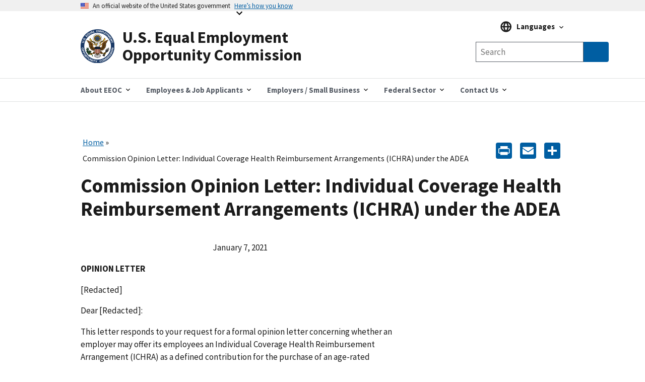

--- FILE ---
content_type: text/html; charset=UTF-8
request_url: https://www.eeoc.gov/commission-opinion-letter-individual-coverage-health-reimbursement-arrangements-ichra-under-adea?utm_content=&utm_medium=email&utm_name=
body_size: 16383
content:
<!DOCTYPE html>
<html lang="en" dir="ltr" prefix="content: http://purl.org/rss/1.0/modules/content/  dc: http://purl.org/dc/terms/  foaf: http://xmlns.com/foaf/0.1/  og: http://ogp.me/ns#  rdfs: http://www.w3.org/2000/01/rdf-schema#  schema: http://schema.org/  sioc: http://rdfs.org/sioc/ns#  sioct: http://rdfs.org/sioc/types#  skos: http://www.w3.org/2004/02/skos/core#  xsd: http://www.w3.org/2001/XMLSchema# ">
  <head>
    <meta charset="utf-8" />
<script async id="_fed_an_ua_tag" type="text/javascript" src="https://dap.digitalgov.gov/Universal-Federated-Analytics-Min.js?agency=EEOC"></script>
<meta name="description" content="January 7, 2021" />
<link rel="canonical" href="https://www.eeoc.gov/commission-opinion-letter-individual-coverage-health-reimbursement-arrangements-ichra-under-adea" />
<meta property="og:site_name" content="U.S. Equal Employment Opportunity Commission" />
<meta property="og:url" content="https://www.eeoc.gov/commission-opinion-letter-individual-coverage-health-reimbursement-arrangements-ichra-under-adea" />
<meta property="og:title" content="Commission Opinion Letter: Individual Coverage Health Reimbursement Arrangements (ICHRA) under the ADEA" />
<meta property="og:description" content="January 7, 2021" />
<meta property="og:image" content="https://www.eeoc.gov/sites/default/files/2025-09/x_news_image_1.png" />
<meta property="og:image:url" content="https://www.eeoc.gov/sites/default/files/2025-09/x_news_image_1.png" />
<meta property="og:image:alt" content="U.S. Equal Employment Opportunity Commission" />
<meta name="twitter:card" content="summary_large_image" />
<meta name="twitter:title" content="Commission Opinion Letter: Individual Coverage Health Reimbursement Arrangements (ICHRA) under the ADEA" />
<meta name="twitter:site" content="@USEEOC" />
<meta name="twitter:image:alt" content="U.S. Equal Employment Opportunity Commission" />
<meta name="twitter:image" content="https://www.eeoc.gov/sites/default/files/2025-09/x_news_image_1.png" />
<meta name="Generator" content="Drupal 10 (https://www.drupal.org)" />
<meta name="MobileOptimized" content="width" />
<meta name="HandheldFriendly" content="true" />
<meta name="viewport" content="width=device-width, initial-scale=1.0" />
<link rel="preload" href="/themes/custom/eeoc_uswds/assets/fonts/merriweather/Latin-Merriweather-Bold.woff2" as="font" crossorigin="anonymous" />
<link rel="preload" href="/themes/custom/eeoc_uswds/assets/fonts/source-sans-pro/sourcesanspro-italic-webfont.woff2" as="font" crossorigin="anonymous" />
<link rel="preload" href="/themes/custom/eeoc_uswds/assets/fonts/source-sans-pro/sourcesanspro-regular-webfont.woff2" as="font" crossorigin="anonymous" />
<link rel="preload" href="/themes/custom/eeoc_uswds/assets/fonts/source-sans-pro/sourcesanspro-bold-webfont.woff2" as="font" crossorigin="anonymous" />
<link rel="stylesheet" href="https://use.typekit.net/rak8sse.css" />
<meta http-equiv="X-UA-Compatible" content="IE=edge" />
<link rel="icon" href="/themes/custom/eeoc_uswds/favicon.ico" type="image/vnd.microsoft.icon" />
<link rel="alternate" hreflang="en" href="https://www.eeoc.gov/commission-opinion-letter-individual-coverage-health-reimbursement-arrangements-ichra-under-adea" />
<script>window.a2a_config=window.a2a_config||{};a2a_config.callbacks=[];a2a_config.overlays=[];a2a_config.templates={};a2a_config.icon_color = "#005ea2";</script>

    <title>Commission Opinion Letter: Individual Coverage Health Reimbursement Arrangements (ICHRA) under the ADEA | U.S. Equal Employment Opportunity Commission</title>
    <link rel="stylesheet" media="all" href="/sites/default/files/css/css_4gZJCxM3d_f8rmoSVgr41gjOYd1ZW0S9nKcwWAMs3C0.css?delta=0&amp;language=en&amp;theme=eeoc_uswds&amp;include=eJx1jVEOwjAMQy8ULUeqsjZARdpMSQqU04Pofvmx_SxZplJCqU-kM2wX0x6QhdwnNnanKztkNcau1kjqm4FZcwrahR2XrWr4s_h3VSolqbuRTeBXSO13LDYOku1EEJo6IpXqWR9sE7VzVgFnsnxLdNREIzRrO4SD8U8PPj244U7OsO7X0Qk__QDg4FsH" />
<link rel="stylesheet" media="all" href="/sites/default/files/css/css_fJ8Iz-7_XmYSU0nhrLYBqzDHrj7qSka4ArBWpDjwRks.css?delta=1&amp;language=en&amp;theme=eeoc_uswds&amp;include=eJx1jVEOwjAMQy8ULUeqsjZARdpMSQqU04Pofvmx_SxZplJCqU-kM2wX0x6QhdwnNnanKztkNcau1kjqm4FZcwrahR2XrWr4s_h3VSolqbuRTeBXSO13LDYOku1EEJo6IpXqWR9sE7VzVgFnsnxLdNREIzRrO4SD8U8PPj244U7OsO7X0Qk__QDg4FsH" />

    <script src="/sites/default/files/js/js_8rFu8m_ucs58AeBTX3_iEFk7NuXGEzE37vrqEjzBEKs.js?scope=header&amp;delta=0&amp;language=en&amp;theme=eeoc_uswds&amp;include=eJx1zEEOwjAMBMAPpc2Tom1saFQTR7Gjwu-RSA9IiIt3dw4GkSvqK-Iq661r9cCsOTk2YYszJg07yeJddIP8yrIz6JtNSj4CP11KPSL10SDrNYMxet4TWkkYrlkfTdg5_vEwX37uG6oCSAc"></script>

  </head>
  <body class="path-node page-node-type-page">
        <a tabindex="1" href="#main-content" class="visually-hidden focusable">
      Skip to main content
    </a>
    
      <div class="dialog-off-canvas-main-canvas" data-off-canvas-main-canvas>
    
  <section class="usa-banner" aria-label="Official government website">
  <div class="usa-accordion">
    <header class="usa-banner__header">
      <div class="usa-banner__inner">
        <div class="grid-col-auto">
          <img class="usa-banner__header-flag" src="/themes/custom/eeoc_uswds/assets/img/us_flag_small.png" alt="U.S. flag" width="16" height="11">
        </div>
        <div class="grid-col-fill tablet:grid-col-auto">
          <p class="usa-banner__header-text">An official website of the United States government</p>
          <p class="usa-banner__header-action" aria-hidden="true">Here’s how you know</p>
        </div>
        <button tabindex="2" class="usa-accordion__button usa-banner__button"
                aria-expanded="false" aria-controls="gov-banner-default">
          <span class="usa-banner__button-text">Here’s how you know</span>
        </button>
      </div>
    </header>
    <div class="usa-banner__content usa-accordion__content" id="gov-banner-default">
      <div class="grid-row grid-gap-lg">
        <div class="usa-banner__guidance tablet:grid-col-6">
          <img class="usa-banner__icon usa-media-block__img" src="/themes/custom/eeoc_uswds/assets/img/icon-dot-gov.svg" role="img" alt="" aria-hidden="true">
          <div class="usa-media-block__body">
            <p>
              <strong>
                  Official websites use .gov
              </strong>
              <br/>
                A <strong>.gov</strong> website belongs to an official government organization in the United States.

            </p>
          </div>
        </div>
        <div class="usa-banner__guidance tablet:grid-col-6">
          <img class="usa-banner__icon usa-media-block__img" src="/themes/custom/eeoc_uswds/assets/img/icon-https.svg" role="img" alt="" aria-hidden="true">
          <div class="usa-media-block__body">
            <p>
              <strong>
                  Secure .gov websites use HTTPS
              </strong>
              <br/>
                A <strong>lock</strong> (
              <span class="icon-lock"><svg xmlns="http://www.w3.org/2000/svg" width="52" height="64" viewBox="0 0 52 64" class="usa-banner__lock-image" alt="" aria-hidden="true" focusable="false"><title id="banner-lock-title-default">Lock</title><desc id="banner-lock-description-default">A locked padlock</desc><path fill="#000000" fill-rule="evenodd" d="M26 0c10.493 0 19 8.507 19 19v9h3a4 4 0 0 1 4 4v28a4 4 0 0 1-4 4H4a4 4 0 0 1-4-4V32a4 4 0 0 1 4-4h3v-9C7 8.507 15.507 0 26 0zm0 8c-5.979 0-10.843 4.77-10.996 10.712L15 19v9h22v-9c0-6.075-4.925-11-11-11z"/></svg></span>
              ) or <strong>https://</strong> means you’ve safely connected to the .gov website. Share sensitive
                information only on official, secure websites.

            </p>
          </div>
        </div>
      </div>
    </div>
  </div>
</section>


<div class="usa-overlay"></div>


<header class="usa-header usa-header--extended" role="banner">
      <div class="usa-navbar">
        <div class="region region-header">
    <div class="usa-logo" id="logo">
  <a href="/" accesskey="1" title="Home" aria-label="U.S. Equal Employment Opportunity Commission Home" tabindex="3">
    <div class="usa-logo__inner-wrapper">
      <div class="grid-row grid-gap-2">
              <div class="usa-logo__logo-img-wrapper grid-col-2">
          <img class="logo-img" width="82" height="82" src="/themes/custom/eeoc_uswds/logo.svg" alt="Home "/>
        </div>
                    <div class="usa-logo__text-wrapper grid-col-10">
          <em class="usa-logo__text">
            U.S. Equal Employment Opportunity Commission
          </em>
        </div>
            </div>
    </div>
  </a>
  </div>

  </div>

      <button class="usa-button mobile-search">
        <img src="/themes/custom/eeoc_uswds/assets/img/search-primary.svg" alt="search"/>
      </button>
      <button class="usa-menu-btn">Menu</button>
    </div>
      <div class="region region-site-search">
    <div class="views-exposed-form usa-form block block-views block-views-exposed-filter-blockglobal-search-page-1" data-drupal-selector="views-exposed-form-global-search-page-1" id="block-exposedformglobal-searchpage-1">
  
        
      <form action="/search" method="get" id="views-exposed-form-global-search-page-1" accept-charset="UTF-8" class="usa-search" role="search">
  <div class="form--inline clearfix">
  <div class="usa-form-group js-form-item form-item js-form-type-search-api-autocomplete form-item-search-keywords js-form-item-search-keywords">
      
<label class="usa-sr-only usa-label" for="edit-search-keywords">Any of these words <span class="usa-hint">(optional)</span></label>
          <input placeholder="Search" aria-label="Search the site" data-drupal-selector="edit-search-keywords" data-search-api-autocomplete-search="global_search" class="form-autocomplete form-text usa-input" data-autocomplete-path="/search_api_autocomplete/global_search?display=page_1&amp;&amp;filter=search_keywords" type="text" id="edit-search-keywords" name="search_keywords" value="" size="30" maxlength="128" />

      </div>
<input data-drupal-selector="edit-langcode" type="hidden" name="langcode" value="" />
<div data-drupal-selector="edit-actions" class="form-actions js-form-wrapper form-wrapper" id="edit-actions"><span class="usa-sr-only">Search</span><input aria-label="Submit Search" data-drupal-selector="edit-submit-global-search" type="submit" id="edit-submit-global-search" value="Search" class="button js-form-submit form-submit usa-button" />
</div>

</div>

</form>

  </div>

  </div>

    <nav class="usa-nav" role="navigation" aria-label="Main Menu">
      <button class="usa-nav__close">
        <img src="/themes/custom/eeoc_uswds/assets/img/close.svg" alt="close"/>
      </button>
            <div class="usa-nav__inner">
        
                    <div class="region region-primary-menu">
    

  
  
  <ul class="usa-nav__primary usa-accordion">
  
                  <li class="usa-nav__primary-item">
                      <button class="usa-accordion__button usa-nav__link " aria-expanded="false" aria-controls="megamenu-1">
              <span>About EEOC</span>
            </button>
          
                        
  
    <ul id="megamenu-1" class="usa-nav__submenu usa-megamenu" hidden>
    <div class="grid-row grid-gap-4">

              <div class="usa-col">
          <ul class="usa-nav__submenu-list">

                                  <p class="submenu-list__heading"><strong>About EEOC</strong></p>
                        <li class="usa-nav__submenu-item">
              <a href="/overview">
                <span>Overview</span>
              </a>
            </li>
                                  <li class="usa-nav__submenu-item">
              <a href="/commission">
                <span>The Commission and The General Counsel</span>
              </a>
            </li>
                                  <li class="usa-nav__submenu-item">
              <a href="/meetings">
                <span>Meetings of the Commission</span>
              </a>
            </li>
                                  <li class="usa-nav__submenu-item">
              <a href="/commission-votes">
                <span>Commission Votes</span>
              </a>
            </li>
                                  <li class="usa-nav__submenu-item">
              <a href="/history">
                <span>EEOC History</span>
              </a>
            </li>
                                  <p class="submenu-list__heading"><strong>News and Information</strong></p>
                        <li class="usa-nav__submenu-item">
              <a href="/newsroom/search">
                <span>Newsroom</span>
              </a>
            </li>
                                  <li class="usa-nav__submenu-item">
              <a href="/wysk">
                <span>What You Should Know</span>
              </a>
            </li>
                                  <li class="usa-nav__submenu-item">
              <a href="/legislative-affairs">
                <span>Legislative Affairs</span>
              </a>
            </li>
                                  <li class="usa-nav__submenu-item">
              <a href="/eeoc-publications">
                <span>Publications</span>
              </a>
            </li>
                                  <li class="usa-nav__submenu-item">
              <a href="/outreach-education-technical-assistance">
                <span>Outreach and Education</span>
              </a>
            </li>
                                  <li class="usa-nav__submenu-item">
              <a href="/foia">
                <span>FOIA</span>
              </a>
            </li>
          
          </ul>
        </div>
              <div class="usa-col">
          <ul class="usa-nav__submenu-list">

                                  <p class="submenu-list__heading"><strong>Laws and Enforcement</strong></p>
                        <li class="usa-nav__submenu-item">
              <a href="/eeoc-legal-resources">
                <span>EEOC Legal Resources</span>
              </a>
            </li>
                                  <li class="usa-nav__submenu-item">
              <a href="/mediation">
                <span>Mediation</span>
              </a>
            </li>
                                  <li class="usa-nav__submenu-item">
              <a href="/eeoc-litigation">
                <span>Litigation</span>
              </a>
            </li>
                                  <li class="usa-nav__submenu-item">
              <a href="/systemic-enforcement-eeoc">
                <span>Systemic Enforcement</span>
              </a>
            </li>
                                  <li class="usa-nav__submenu-item">
              <a href="/commissioner-charges">
                <span>Commissioner Charges</span>
              </a>
            </li>
                                  <li class="usa-nav__submenu-item">
              <a href="/directed-investigations">
                <span>Directed Investigations</span>
              </a>
            </li>
          
          </ul>
        </div>
              <div class="usa-col">
          <ul class="usa-nav__submenu-list">

                                  <p class="submenu-list__heading"><strong>Programs and Performance</strong></p>
                        <li class="usa-nav__submenu-item">
              <a href="/budget-and-performance">
                <span>Budget and Performance</span>
              </a>
            </li>
                                  <li class="usa-nav__submenu-item">
              <a href="/eeoc-initiatives">
                <span>Initiatives</span>
              </a>
            </li>
                                  <li class="usa-nav__submenu-item">
              <a href="/interagency-programs">
                <span>Interagency Programs</span>
              </a>
            </li>
                                  <li class="usa-nav__submenu-item">
              <a href="/state-and-local-programs">
                <span>State and Local Programs</span>
              </a>
            </li>
                                  <li class="usa-nav__submenu-item">
              <a href="/eeoc-task-forces">
                <span>Task Forces</span>
              </a>
            </li>
                                  <li class="usa-nav__submenu-item">
              <a href="/tribal-programs">
                <span>Tribal Programs</span>
              </a>
            </li>
          
          </ul>
        </div>
              <div class="usa-col">
          <ul class="usa-nav__submenu-list">

                                  <p class="submenu-list__heading"><strong>Data and Analytics</strong></p>
                        <li class="usa-nav__submenu-item">
              <a href="/data">
                <span>Overview</span>
              </a>
            </li>
                                  <li class="usa-nav__submenu-item">
              <a href="/data/data-governance">
                <span>Data Governance</span>
              </a>
            </li>
                                  <li class="usa-nav__submenu-item">
              <a href="/data/eeo-data-collections">
                <span>EEO Data Collections</span>
              </a>
            </li>
                                  <li class="usa-nav__submenu-item">
              <a href="/data/data-and-statistics">
                <span>Data and Statistics</span>
              </a>
            </li>
                                  <li class="usa-nav__submenu-item">
              <a href="/data/data-tools-and-products">
                <span>Data Tools and Products</span>
              </a>
            </li>
                                  <li class="usa-nav__submenu-item">
              <a href="/no-fear/equal-employment-opportunity-data-posted-pursuant-no-fear-act-0">
                <span>No FEAR Act Data</span>
              </a>
            </li>
                                  <p class="submenu-list__heading"><strong>Inside EEOC</strong></p>
                        <li class="usa-nav__submenu-item">
              <a href="/careers">
                <span>Careers</span>
              </a>
            </li>
                                  <li class="usa-nav__submenu-item">
              <a href="/office-civil-rights">
                <span>Office for Civil Rights</span>
              </a>
            </li>
                                  <li class="usa-nav__submenu-item">
              <a href="/doing-business-eeoc">
                <span>Doing Business with EEOC</span>
              </a>
            </li>
                                  <li class="usa-nav__submenu-item">
              <a href="/ai-governance">
                <span>AI Governance</span>
              </a>
            </li>
                                  <li class="usa-nav__submenu-item">
              <a href="/privacy-act">
                <span>Privacy</span>
              </a>
            </li>
                                  <li class="usa-nav__submenu-item">
              <a href="https://oig.eeoc.gov/">
                <span>Office of Inspector General</span>
              </a>
            </li>
          
          </ul>
        </div>
          
                                            
  </ul>
      
                  </li>
                        <li class="usa-nav__primary-item">
                      <button class="usa-accordion__button usa-nav__link " aria-expanded="false" aria-controls="megamenu-2">
              <span>Employees &amp; Job Applicants</span>
            </button>
          
                        
  
    <ul id="megamenu-2" class="usa-nav__submenu usa-megamenu" hidden>
    <div class="grid-row grid-gap-4">

              <div class="usa-col">
          <ul class="usa-nav__submenu-list">

                                  <p class="submenu-list__heading"><strong>Employees &amp; Applicants</strong></p>
                        <li class="usa-nav__submenu-item">
              <a href="/employees-job-applicants">
                <span>Overview</span>
              </a>
            </li>
                                  <li class="usa-nav__submenu-item">
              <a href="/coverage">
                <span>Coverage</span>
              </a>
            </li>
                                  <li class="usa-nav__submenu-item">
              <a href="/time-limits-filing-charge">
                <span>Timeliness</span>
              </a>
            </li>
                                  <li class="usa-nav__submenu-item">
              <a href="/prohibited-employment-policiespractices">
                <span>Prohibited Practices</span>
              </a>
            </li>
          
          </ul>
        </div>
              <div class="usa-col">
          <ul class="usa-nav__submenu-list">

                                  <p class="submenu-list__heading"><strong>Filing a Charge of Discrimination</strong></p>
                        <li class="usa-nav__submenu-item">
              <a href="/filing-charge-discrimination">
                <span>Filing a Charge</span>
              </a>
            </li>
                                  <li class="usa-nav__submenu-item">
              <a href="/how-file-charge-employment-discrimination">
                <span>How to File</span>
              </a>
            </li>
                                  <li class="usa-nav__submenu-item">
              <a href="/what-you-can-expect-after-you-file-charge">
                <span>After You File a Charge</span>
              </a>
            </li>
                                  <li class="usa-nav__submenu-item">
              <a href="/confidentiality">
                <span>Confidentiality</span>
              </a>
            </li>
                                  <li class="usa-nav__submenu-item">
              <a href="/mediation">
                <span>Mediation</span>
              </a>
            </li>
                                  <li class="usa-nav__submenu-item">
              <a href="/remedies-employment-discrimination">
                <span>Remedies</span>
              </a>
            </li>
                                  <li class="usa-nav__submenu-item">
              <a href="/after-you-have-filed-charge">
                <span>Existing Charges</span>
              </a>
            </li>
                                  <li class="usa-nav__submenu-item">
              <a href="/filing-lawsuit">
                <span>Filing a Lawsuit</span>
              </a>
            </li>
          
          </ul>
        </div>
              <div class="usa-col">
          <ul class="usa-nav__submenu-list">

                                  <p class="submenu-list__heading"><strong>Discrimination by Type</strong></p>
                        <li class="usa-nav__submenu-item">
              <a href="/age-discrimination">
                <span>Age</span>
              </a>
            </li>
                                  <li class="usa-nav__submenu-item">
              <a href="/eeoc-disability-related-resources">
                <span>Disability</span>
              </a>
            </li>
                                  <li class="usa-nav__submenu-item">
              <a href="/equal-paycompensation-discrimination">
                <span>Equal Pay</span>
              </a>
            </li>
                                  <li class="usa-nav__submenu-item">
              <a href="/genetic-information-discrimination">
                <span>Genetic Information</span>
              </a>
            </li>
                                  <li class="usa-nav__submenu-item">
              <a href="/harassment">
                <span>Harassment</span>
              </a>
            </li>
                                  <li class="usa-nav__submenu-item">
              <a href="/national-origin-discrimination">
                <span>National Origin Discrimination </span>
              </a>
            </li>
                                  <li class="usa-nav__submenu-item">
              <a href="/pregnancy-discrimination">
                <span>Pregnancy Discrimination </span>
              </a>
            </li>
                                  <li class="usa-nav__submenu-item">
              <a href="/racecolor-discrimination">
                <span>Race/Color Discrimination </span>
              </a>
            </li>
                                  <li class="usa-nav__submenu-item">
              <a href="/religious-discrimination">
                <span>Religious Discrimination </span>
              </a>
            </li>
                                  <li class="usa-nav__submenu-item">
              <a href="/retaliation">
                <span>Retaliation</span>
              </a>
            </li>
                                  <li class="usa-nav__submenu-item">
              <a href="/sex-based-discrimination">
                <span>Sex</span>
              </a>
            </li>
                                  <li class="usa-nav__submenu-item">
              <a href="/sexual-harassment">
                <span>Sexual Harassment</span>
              </a>
            </li>
          
          </ul>
        </div>
          
                                  
  </ul>
      
                  </li>
                        <li class="usa-nav__primary-item">
                      <button class="usa-accordion__button usa-nav__link " aria-expanded="false" aria-controls="megamenu-3">
              <span>Employers / Small Business</span>
            </button>
          
                        
  
    <ul id="megamenu-3" class="usa-nav__submenu usa-megamenu" hidden>
    <div class="grid-row grid-gap-4">

              <div class="usa-col">
          <ul class="usa-nav__submenu-list">

                                  <p class="submenu-list__heading"><strong>Employers / Small Business</strong></p>
                        <li class="usa-nav__submenu-item">
              <a href="/employers">
                <span>Overview</span>
              </a>
            </li>
                                  <li class="usa-nav__submenu-item">
              <a href="/coverage">
                <span>Coverage</span>
              </a>
            </li>
                                  <li class="usa-nav__submenu-item">
              <a href="/employers/what-you-can-expect-after-charge-filed">
                <span>After a Charge is Filed</span>
              </a>
            </li>
                                  <li class="usa-nav__submenu-item">
              <a href="/employers/resolving-charge">
                <span>Resolving a Charge</span>
              </a>
            </li>
                                  <li class="usa-nav__submenu-item">
              <a href="/commissioner-charges">
                <span>Commissioner Charges</span>
              </a>
            </li>
                                  <li class="usa-nav__submenu-item">
              <a href="/directed-investigations">
                <span>Directed Investigations</span>
              </a>
            </li>
                                  <li class="usa-nav__submenu-item">
              <a href="/remedies-employment-discrimination">
                <span>Remedies</span>
              </a>
            </li>
          
          </ul>
        </div>
              <div class="usa-col">
          <ul class="usa-nav__submenu-list">

                                  <p class="submenu-list__heading"><strong>Small Business Resource Center</strong></p>
                        <li class="usa-nav__submenu-item">
              <a href="/employers/small-business">
                <span>Small Business Home</span>
              </a>
            </li>
                                  <li class="usa-nav__submenu-item">
              <a href="/employers/small-business/small-business-requirements">
                <span>Small Business Requirements</span>
              </a>
            </li>
                                  <li class="usa-nav__submenu-item">
              <a href="/employers/small-business/frequently-asked-questions">
                <span>Frequently Asked Questions</span>
              </a>
            </li>
                                  <li class="usa-nav__submenu-item">
              <a href="/employers/small-business/tips-small-businesses">
                <span>Tips for Small Businesses</span>
              </a>
            </li>
                                  <li class="usa-nav__submenu-item">
              <a href="/employers/small-business/making-employment-decision">
                <span>Making an Employment Decision?</span>
              </a>
            </li>
                                  <li class="usa-nav__submenu-item">
              <a href="/employers/small-business/eeoc-resources">
                <span>EEOC Resources</span>
              </a>
            </li>
                                  <li class="usa-nav__submenu-item">
              <a href="/employers/small-business/small-business-assistance">
                <span>Small Business Assistance</span>
              </a>
            </li>
                                  <li class="usa-nav__submenu-item">
              <a href="/employers/small-business/small-business-fact-sheet">
                <span>Small Business Fact Sheet</span>
              </a>
            </li>
                                  <li class="usa-nav__submenu-item">
              <a href="/employers/small-business/small-business-videos">
                <span>Small Business Videos</span>
              </a>
            </li>
                                  <li class="usa-nav__submenu-item">
              <a href="/employers/small-business/eeoc-glossary-small-businesses">
                <span>EEOC Glossary</span>
              </a>
            </li>
                                  <li class="usa-nav__submenu-item">
              <a href="/employers/small-business/contact-us">
                <span>Contact Us</span>
              </a>
            </li>
          
          </ul>
        </div>
              <div class="usa-col">
          <ul class="usa-nav__submenu-list">

                                  <p class="submenu-list__heading"><strong>Discrimination by Type</strong></p>
                        <li class="usa-nav__submenu-item">
              <a href="/age-discrimination">
                <span>Age</span>
              </a>
            </li>
                                  <li class="usa-nav__submenu-item">
              <a href="/eeoc-disability-related-resources">
                <span>Disability</span>
              </a>
            </li>
                                  <li class="usa-nav__submenu-item">
              <a href="/equal-paycompensation-discrimination">
                <span>Equal Pay</span>
              </a>
            </li>
                                  <li class="usa-nav__submenu-item">
              <a href="/genetic-information-discrimination">
                <span>Genetic Information</span>
              </a>
            </li>
                                  <li class="usa-nav__submenu-item">
              <a href="/harassment">
                <span>Harassment</span>
              </a>
            </li>
                                  <li class="usa-nav__submenu-item">
              <a href="/national-origin-discrimination">
                <span>National Origin</span>
              </a>
            </li>
                                  <li class="usa-nav__submenu-item">
              <a href="/pregnancy-discrimination">
                <span>Pregnancy</span>
              </a>
            </li>
                                  <li class="usa-nav__submenu-item">
              <a href="/racecolor-discrimination">
                <span>Race/Color</span>
              </a>
            </li>
                                  <li class="usa-nav__submenu-item">
              <a href="/religious-discrimination">
                <span>Religion</span>
              </a>
            </li>
                                  <li class="usa-nav__submenu-item">
              <a href="/retaliation">
                <span>Retaliation</span>
              </a>
            </li>
                                  <li class="usa-nav__submenu-item">
              <a href="/sex-based-discrimination">
                <span>Sex</span>
              </a>
            </li>
                                  <li class="usa-nav__submenu-item">
              <a href="/sexual-harassment">
                <span>Sexual Harassment</span>
              </a>
            </li>
                                  <li class="usa-nav__submenu-item">
              <a href="/prohibited-employment-policiespractices">
                <span>Prohibited Practices</span>
              </a>
            </li>
          
          </ul>
        </div>
              <div class="usa-col">
          <ul class="usa-nav__submenu-list">

                                  <li class="usa-nav__submenu-item">
              <a href="/employers/recordkeeping-requirements">
                <span>Recordkeeping</span>
              </a>
            </li>
                                  <li class="usa-nav__submenu-item">
              <a href="/data/eeo-data-collections">
                <span>EEO Data Collections</span>
              </a>
            </li>
                                  <li class="usa-nav__submenu-item">
              <a href="/poster">
                <span>&quot;Know Your Rights&quot; Poster</span>
              </a>
            </li>
                                  <li class="usa-nav__submenu-item">
              <a href="/outreach-education-technical-assistance">
                <span>Training</span>
              </a>
            </li>
                                  <li class="usa-nav__submenu-item">
              <a href="/employers/other-employment-issues">
                <span>Other Employment Issues</span>
              </a>
            </li>
          
          </ul>
        </div>
          
                                            
  </ul>
      
                  </li>
                        <li class="usa-nav__primary-item">
                      <button class="usa-accordion__button usa-nav__link " aria-expanded="false" aria-controls="megamenu-4">
              <span>Federal Sector</span>
            </button>
          
                        
  
    <ul id="megamenu-4" class="usa-nav__submenu usa-megamenu" hidden>
    <div class="grid-row grid-gap-4">

              <div class="usa-col">
          <ul class="usa-nav__submenu-list">

                                  <p class="submenu-list__heading"><strong>Federal Agencies</strong></p>
                        <li class="usa-nav__submenu-item">
              <a href="/federal-sector">
                <span>Overview</span>
              </a>
            </li>
                                  <li class="usa-nav__submenu-item">
              <a href="/federal-sector/eeoc-coordination-federal-government-equal-employment-opportunity">
                <span>Federal EEO Coordination</span>
              </a>
            </li>
                                  <li class="usa-nav__submenu-item">
              <a href="/federal-sector/federal-agency-eeo-directors">
                <span>Federal Agency EEO Directors</span>
              </a>
            </li>
                                  <li class="usa-nav__submenu-item">
              <a href="/eeoc-legal-resources">
                <span>EEOC Legal Resources</span>
              </a>
            </li>
                                  <li class="usa-nav__submenu-item">
              <a href="/federal-sector/management-directive/management-directives-guidance-and-resource-documents">
                <span>Management Directives &amp; Federal Sector Guidance</span>
              </a>
            </li>
                                  <li class="usa-nav__submenu-item">
              <a href="/federal-sector/federal-training-outreach">
                <span>Federal Training &amp; Outreach</span>
              </a>
            </li>
                                  <li class="usa-nav__submenu-item">
              <a href="/federal-sector/resources-federal-agencies">
                <span>Resources</span>
              </a>
            </li>
          
          </ul>
        </div>
              <div class="usa-col">
          <ul class="usa-nav__submenu-list">

                                  <p class="submenu-list__heading"><strong>Federal Employees &amp; Job Applicants</strong></p>
                        <li class="usa-nav__submenu-item">
              <a href="/federal-sector/federal-employees-job-applicants">
                <span>Overview</span>
              </a>
            </li>
                                  <li class="usa-nav__submenu-item">
              <a href="/federal-sector/overview-federal-sector-eeo-complaint-process">
                <span>Federal Complaint Process</span>
              </a>
            </li>
                                  <li class="usa-nav__submenu-item">
              <a href="/federal-sector/federal-sector-alternative-dispute-resolution">
                <span>Federal Sector Alternative Dispute Resolution</span>
              </a>
            </li>
                                  <li class="usa-nav__submenu-item">
              <a href="/prohibited-employment-policiespractices">
                <span>Prohibited Practices</span>
              </a>
            </li>
                                  <li class="usa-nav__submenu-item">
              <a href="/federal-sector/resources-federal-employees-and-job-applicants">
                <span>Resources</span>
              </a>
            </li>
          
          </ul>
        </div>
          
                        
  </ul>
      
                  </li>
                        <li class="usa-nav__primary-item">
                      <button class="usa-accordion__button usa-nav__link " aria-expanded="false" aria-controls="megamenu-5">
              <span>Contact Us</span>
            </button>
          
                        
  
    <ul id="megamenu-5" class="usa-nav__submenu usa-megamenu" hidden>
    <div class="grid-row grid-gap-4">

              <div class="usa-col">
          <ul class="usa-nav__submenu-list">

                                  <li class="usa-nav__submenu-item">
              <a href="/contact-eeoc">
                <span>Contact EEOC</span>
              </a>
            </li>
                                  <li class="usa-nav__submenu-item">
              <a href="/field-office">
                <span>Find Your Nearest Office</span>
              </a>
            </li>
                                  <li class="usa-nav__submenu-item">
              <a href="/operating-status">
                <span>Office Operating Status</span>
              </a>
            </li>
          
          </ul>
        </div>
          
              
  </ul>
      
                  </li>
          
  </ul>
      



  </div>

        
                  <div class="usa-nav__secondary">
              <div class="region region-secondary-menu">
    <div id="block-languagemenublock" class="block block-eeoc-blocks block-language-menu-block">
  
        
      
<div class="usa-language">
  <div class="usa-accordion usa-language__accordion">
    <button class="usa-accordion__button usa-language__button" aria-expanded="false" aria-controls="gov-language">
      <span class="usa-language__button-text">Languages</span>
    </button>
    <div class="usa-language__content" id="gov-language">
      <ul class="usa-nav__submenu">
              <li class="usa-nav__submenu-item usa-language__item"><a class="usa-language__link" href="/commission-opinion-letter-individual-coverage-health-reimbursement-arrangements-ichra-under-adea">English</a></li>
              <li class="usa-nav__submenu-item usa-language__item"><a class="usa-language__link" href="/es/node/133656">Español (Spanish)</a></li>
                    <p class="submenu-list__heading usa-language__heading">Resources in Other Languages</p>
                    <li class="usa-nav__submenu-item usa-language__item"><a class="usa-language__link" href="/ar/almlwmat-ballght-alrbyt">عربي (Arabic)</a></li>
              <li class="usa-nav__submenu-item usa-language__item"><a class="usa-language__link" href="/zh-hans/jiantizhongwenxinxi">简体中文 (Chinese, Simplified)</a></li>
              <li class="usa-nav__submenu-item usa-language__item"><a class="usa-language__link" href="/zh-hant/fantizhongwenxinxi-0">繁體中文 - Chinese (Traditional)</a></li>
              <li class="usa-nav__submenu-item usa-language__item"><a class="usa-language__link" href="/ht/enfomasyon-kreyol-ayisyen">Kreyòl Ayisyen (Haitian Creole)</a></li>
              <li class="usa-nav__submenu-item usa-language__item"><a class="usa-language__link" href="/ko/hangugeo-jeongbo">한국어 (Korean)</a></li>
              <li class="usa-nav__submenu-item usa-language__item"><a class="usa-language__link" href="/ru/informaciya-na-russkom-yazyke">Русском (Russian)</a></li>
              <li class="usa-nav__submenu-item usa-language__item"><a class="usa-language__link" href="/pt-br/informacoes-em-portugues">Português (Portuguese)</a></li>
              <li class="usa-nav__submenu-item usa-language__item"><a class="usa-language__link" href="/fil/impormasyon-sa-tagalog">Tagalog (Tagalog)</a></li>
              <li class="usa-nav__submenu-item usa-language__item"><a class="usa-language__link" href="/th/khxmuulphasaithy">ไทย (Thai)</a></li>
              <li class="usa-nav__submenu-item usa-language__item"><a class="usa-language__link" href="/vi/thong-tin-bang-tieng-viet">Tiếng Việt (Vietnamese)</a></li>
              <li class="usa-nav__submenu-item usa-language__item"><a class="usa-language__link" href="/fa/asnad-farsy">فارسی (Persian. Farsi)</a></li>
              <li class="usa-nav__submenu-item usa-language__item"><a class="usa-language__link" href="/ps/sndwnh-ph-pstw-zhbh">پښتو (Pashto)</a></li>
            </ul>
    </div>
  </div>
</div>

  </div>

  </div>

          </div>
        
              </div>
          </nav>

  </header>

  <main class="usa-section" id="main-content" role="main" >
        <div class="grid-container">
      <div class="grid-row ">
    
            
                                                        

                
        <section class="grid-col usa-layout-docs__main">
                                      <div class="region region-breadcrumb">
    <div id="block-eeoc-uswds-breadcrumbs" class="margin-bottom-2 block block-system block-system-breadcrumb-block">
  
        
        <div class="grid-row flex-align-center">
      <div class="tablet:grid-col-fill">
        <ol class="add-list-reset uswds-breadcrumbs uswds-horizontal-list">
  <li>
          <a href="/">Home</a>
      </li>
  <li>
          Commission Opinion Letter: Individual Coverage Health Reimbursement Arrangements (ICHRA) under the ADEA
      </li>
</ol>

      </div>
      <div class="tablet:grid-col-auto margin-top-2 tablet:margin-top-0">
        <div class="addtoany grid-row tablet:flex-justify-end">
          <div class="block block-addtoany block-addtoany-block">
  
        
      <span class="a2a_kit a2a_kit_size_32 addtoany_list" data-a2a-url="https://www.eeoc.gov/commission-opinion-letter-individual-coverage-health-reimbursement-arrangements-ichra-under-adea" data-a2a-title="Commission Opinion Letter: Individual Coverage Health Reimbursement Arrangements (ICHRA) under the ADEA"><a class="a2a_button_print" aria-label="Print"></a><a class="a2a_button_email" aria-label="E-mail"></a><a class="a2a_dd addtoany_share" aria-label="Share the content" href="https://www.addtoany.com/share#url=https%3A%2F%2Fwww.eeoc.gov%2Fcommission-opinion-letter-individual-coverage-health-reimbursement-arrangements-ichra-under-adea&amp;title=Commission%20Opinion%20Letter%3A%20Individual%20Coverage%20Health%20Reimbursement%20Arrangements%20%28ICHRA%29%20under%20the%20ADEA"></a></span>
  </div>

        </div>
      </div>
    </div>
  </div>

  </div>

                      
                        <div class="region region-highlighted">
    <div data-drupal-messages-fallback class="hidden"></div>

  </div>

          
          
                        <div class="region region-content">
    <div id="block-eeoc-uswds-content" class="block block-system block-system-main-block">
  
        
      
  <article about="/commission-opinion-letter-individual-coverage-health-reimbursement-arrangements-ichra-under-adea" typeof="schema:WebPage" class="usa-prose page">
        
                                    <h1 style="font-family: Source Sans Pro Web,Helvetica Neue,Helvetica,Roboto,Arial,sans-serif"><span property="schema:name" class="field field--name-title field--type-string field--label-hidden">Commission Opinion Letter: Individual Coverage Health Reimbursement Arrangements (ICHRA) under the ADEA</span>
</h1>
                              <span property="schema:name" content="Commission Opinion Letter: Individual Coverage Health Reimbursement Arrangements (ICHRA) under the ADEA" class="rdf-meta hidden"></span>

          
  <section class="layout layout--twocol-66-33">

    
    <div class="grid-row grid-gap-lg usa-in-page-nav-container">
              <div  class="main-content-2 layout__region layout__region--content tablet:grid-col-8 margin-bottom-4 tablet:margin-bottom-0">
          <div class="block block-layout-builder block-extra-field-blocknodepagecontent-moderation-control">
  
        
      
  </div>
<div class="block block-layout-builder block-extra-field-blocknodepagelinks">
  
        
      
  </div>
<div class="block block-layout-builder block-field-blocknodepagebody">
  
        
      

  <div property="schema:text" class="usa-prose margin-top-3 clearfix text-formatted">

    
                                    <div property="schema:text" class="usa-prose margin-top-3 clearfix text-formatted field field--name-body field--type-text-with-summary field--label-hidden field__item"><p class="text-align-center"><span><span><span><span lang="EN" xml:lang="EN" xml:lang="EN"><span>January 7, 2021</span></span></span></span></span></p>&#13;
&#13;
<p><span><span><span><strong><span lang="EN" xml:lang="EN" xml:lang="EN"><span>OPINION LETTER</span></span></strong></span></span></span></p>&#13;
&#13;
<p><span><span><span><span lang="EN" xml:lang="EN" xml:lang="EN"><span>[Redacted]</span></span></span></span></span></p>&#13;
&#13;
<p><span><span><span><span lang="EN" xml:lang="EN" xml:lang="EN"><span>Dear [Redacted]: </span></span></span></span></span></p>&#13;
&#13;
<p><span><span><span><span lang="EN" xml:lang="EN" xml:lang="EN"><span>This letter responds to your request for a formal opinion letter concerning whether an employer may offer its employees an Individual Coverage Health Reimbursement Arrangement (ICHRA) as a defined contribution for the purchase of an age-rated individual major medical health insurance policy under the Age Discrimination in Employment Act of 1967 (ADEA or the Act).<a href="#_ftn1" id="_ftnref1" name="_ftnref1" title=""><span><span><span lang="EN" xml:lang="EN" xml:lang="EN"><span><span>[1]</span></span></span></span></span></a>   As a formal written interpretation or opinion of the U.S. Equal Opportunity Commission (EEOC or Commission), approved by vote on January 7, 2021 and signed by the Legal Counsel, this opinion letter provides a defense when acting in good faith conformity to its terms, consistent with Section 7(e) of the ADEA (29 U.S.C. § 626(e)) and EEOC Regulations at 29 C.F.R. § 1626.21.<a href="#_ftn2" id="_ftnref2" name="_ftnref2" title=""><span><span><span lang="EN" xml:lang="EN" xml:lang="EN"><span><span>[2]</span></span></span></span></span></a> </span></span><span><span>This letter addresses the scenarios described in your request for a formal opinion letter under the ADEA, but we note that the preamble to regulations jointly issued by the Departments of Health and Human Services, Labor, and Treasury (the “Tri-Departments”) provide further guidance on permitted practices with respect to contributions based on an employee’s age.  84 FR 28,888, 28,906 (June 20, 2019).  The EEOC takes no position on whether the scenarios you describe would be permitted under the Tri-Department regulations or any other law or regulations, other than the ADEA.</span></span>    </span></span></span></p>&#13;
&#13;
<p><span><span><span><strong><span lang="EN" xml:lang="EN" xml:lang="EN"><span>I. BACKGROUND</span></span></strong></span></span></span></p>&#13;
&#13;
<p><span><span><span><span lang="EN" xml:lang="EN" xml:lang="EN"><span>Your request voices the concerns of a professional association representing more than 100,000 licensed health insurance agents, brokers, consultants, and employee benefits specialists.  You explain that the association’s members service the health insurance policies of millions of Americans and aim to help individuals and employers purchase, administer, and utilize health insurance coverage that best fits their needs and budgets, and service their members’ coverage.</span></span></span></span></span></p>&#13;
&#13;
<p><span><span><span><span lang="EN" xml:lang="EN" xml:lang="EN"><span>Your request concerns ICHRAs—a particular type of Health Reimbursement Arrangement (HRA) created by regulations.<a href="#_ftn3" id="_ftnref3" name="_ftnref3" title=""><span><span><span lang="EN" xml:lang="EN" xml:lang="EN"><span><span>[3]</span></span></span></span></span></a>  You explain that ICHRAs are intended to provide employers and employees with a tax-advantaged vehicle for employees to purchase individual major medical health insurance, and that individual major medical health insurance policies are generally priced relative to the applicant’s age as well as other factors. As a result, older individuals often are required to pay a higher cost than younger individuals for the same policy purchased through the individual market.</span></span></span></span></span></p>&#13;
&#13;
<p><span><span><span><span lang="EN" xml:lang="EN" xml:lang="EN"><span>Your request seeks clarification concerning whether an employer may sponsor an ICHRA that offers its employees a defined contribution for the purchase of an age-rated individual major medical health insurance policy without violating the ADEA.</span></span></span></span></span></p>&#13;
&#13;
<p><span><span><span><span lang="EN" xml:lang="EN" xml:lang="EN"><span>In particular, your association asks the EEOC to consider the ADEA implications of two scenarios.  In the first scenario, the employer provides a defined contribution, meaning each employee receives the same employer contribution to the ICHRA.  Your example involves an employer who provides a $300 per month contribution to an ICHRA for each employee; however, the $300 may cover a much smaller portion of a 55-year-old’s premium costs relative to a 22 year-old, because current law allows age rating of individual major medical health insurance policies following a specified age curve that allows variation in premium costs of up to three to one between the oldest and youngest covered individuals.   In your second scenario, the employer provides a specified percentage of premium costs to all employees.  Your example for the second scenario concerns an employer providing a 30% per month contribution toward the cost of an ICHRA for each employee.  In this example, if the cost for an individual major medical health insurance policy for a 55-year-old is $1,000, then a 30% contribution toward that employee’s ICHRA is $300.  In contrast, you explain, if the cost for the same policy for a 22-year-old is $250, then a 30% contribution toward that employee’s ICHRA is $75.</span></span></span></span></span></p>&#13;
&#13;
<p><span><span><span><strong><span lang="EN" xml:lang="EN" xml:lang="EN"><span>II.        GENERAL LEGAL PRINCIPLES</span></span></strong></span></span></span></p>&#13;
&#13;
<p class="text-indent-4"><span><span><span><strong><span lang="EN" xml:lang="EN" xml:lang="EN"><span>A.        ICHRAs</span></span></strong></span></span></span></p>&#13;
&#13;
<p><span><span><span><span lang="EN" xml:lang="EN" xml:lang="EN"><span>As noted briefly above, an ICHRA is a specific type of </span></span><span><span>HRA created by regulations issued jointly by the Tri-Departments in 2019.<a href="#_ftn4" id="_ftnref4" name="_ftnref4" title=""><span><span><span><span><span>[4]</span></span></span></span></span></a>  Broadly speaking, an HRA is an employer-funded account-based group health plan that may be used to reimburse employees for certain health-related costs, subject to a maximum fixed-dollar amount for a period.<a href="#_ftn5" id="_ftnref5" name="_ftnref5" title=""><span><span><span><span><span>[5]</span></span></span></span></span></a>  ICHRAs differ from other HRAs in that they generally must be integrated with individual health insurance coverage.<a href="#_ftn6" id="_ftnref6" name="_ftnref6" title=""><span><span><span><span><span>[6]</span></span></span></span></span></a>  Prior to the Tri-Departments’ ICHRA rule, HRAs generally could only be integrated with group health plan coverage, not individual health plan coverage.  Therefore, employees generally were prohibited from declining employer-sponsored group coverage and instead using an HRA to purchase coverage on the individual market.   </span></span></span></span></span></p>&#13;
&#13;
<p class="text-indent-4"><span><span><span><strong><span lang="EN" xml:lang="EN" xml:lang="EN"><span>B.        The ADEA</span></span></strong></span></span></span></p>&#13;
&#13;
<p><span><span><span><span lang="EN" xml:lang="EN" xml:lang="EN"><span>Under the ADEA, it is “unlawful for an employer ... [to] discriminate against any individual [at least 40 years of age] with respect to his [or her] compensation, terms, conditions, or privileges of employment, because of such individual’s age.” 29 U.S.C. §§ 623(a), 631(a).  Privileges of employment include fringe benefits.  <em>See</em> 29 C.F.R. § 1625.10(a)(2).</span></span></span></span></span></p>&#13;
&#13;
<p><span><span><span><span><span lang="EN" xml:lang="EN" xml:lang="EN"><span>The EEOC issued regulations at 29 C.F.R. § 1625.10, subsequently incorporated into the ADEA itself,  concerning the age discrimination implications of employee benefit plans and the defenses allowing employers to account for significant age-based cost considerations in such plans.<a href="#_ftn7" id="_ftnref7" name="_ftnref7" title=""><span><span><span lang="EN" xml:lang="EN" xml:lang="EN"><span><span>[7]</span></span></span></span></span></a>      Generally, an older employee cannot be required, as a condition of employment, to make greater contributions than younger employees to support an employee benefit plan.  29 C.F.R. § 1625.10(d)(4)(i).  However, older workers may be required as a condition of participating in a voluntary employee benefit plan to make a greater contribution than younger employees only if they are not required to contribute a greater proportion of the total premium costs than younger employees where both the employer and employee contribute to the benefit.  29 C.F.R. § 1625.10(d)(4)(ii)(C).</span></span></span></span></span></span></p>&#13;
&#13;
<p><span><span><span><strong><span lang="EN" xml:lang="EN" xml:lang="EN"><span>III.      OPINION</span></span></strong></span></span></span></p>&#13;
&#13;
<p class="text-indent-4"><span><span><span><strong><span lang="EN" xml:lang="EN" xml:lang="EN"><span>A.        ADEA and Defined Contribution ICHRAs</span></span></strong></span></span></span></p>&#13;
&#13;
<p><span><span><span><span lang="EN" xml:lang="EN" xml:lang="EN"><span>Your request specifically asks whether offering a defined contribution ICHRA, i.e., your first scenario, could give rise to ADEA liability under 29 C.F.R. </span></span><span lang="EN" xml:lang="EN" xml:lang="EN"><span>§</span></span><span lang="EN" xml:lang="EN" xml:lang="EN"><span> 1625.10, because it could result in older employees bearing both a larger amount and larger proportion of their health insurance premium costs because of age.  </span></span><span><span>To answer this question, it is necessary to assess what constitutes the “employee benefit plan” covered by the ADEA in your scenario.  The answer depends on which plan is at issue, because for purposes of the ADEA, this scenario concerns, in essence, two distinct “plans”: the ICHRA provided entirely by the employer, and the individual health insurance plan that is purchased by the employee using, likely only in part, funds that are drawn from the ICHRA.</span></span></span></span></span></p>&#13;
&#13;
<p class="text-indent-6"><span><span><span><strong><span lang="EN" xml:lang="EN" xml:lang="EN"><span>1.         Defined Contribution ICHRA Is Lawful Under the ADEA</span></span></strong></span></span></span></p>&#13;
&#13;
<p><span><span><span><span lang="EN" xml:lang="EN" xml:lang="EN"><span>Because an ICHRA </span></span><span><span>is an employer-funded account provided to employees in exchange for work, it is a fringe benefit of employment and is therefore subject to the ADEA.  In your first scenario, the employer offers its employees a defined contribution ICHRA, meaning that the same amount is made available under the ICHRA to all plan participants regardless of age.  Under these circumstances, the amount of compensation provided to each employee through the ICHRA is the same.  The ICHRA therefore does not violate the ADEA prohibition against providing lesser compensation to older employees on the basis of their older age.</span></span></span></span></span></p>&#13;
&#13;
<p><span><span><span><span><span>Further, because ICHRAs are funded completely by the employer, they do not meet the definition of a contributory fringe benefit plan subject to </span></span><span lang="EN" xml:lang="EN" xml:lang="EN"><span>29 C.F.R. § 1625.10(d)(4)(ii)(C)</span></span><span><span> – where both the employer and employee share in the benefit’s cost.  Indeed, employees are neither required nor permitted to contribute to an ICHRA.  Such plans therefore are not subject to the ADEA’s prohibition against requiring older workers to bear a greater proportion of the cost of a fringe benefit than younger workers.     </span></span></span></span></span></p>&#13;
&#13;
<p class="text-indent-6"><span><span><span><span><span><strong>2.         Employee-Selected Health Plan is Not Subject to the ADEA</strong></span></span></span></span></span></p>&#13;
&#13;
<p><span><span><span><span><span>An older employee who purchases an individual health insurance plan using funds drawn from an ICHRA may bear a greater proportion of the health insurance plan’s cost relative to the proportion than he or she would bear at a younger age, or relative to the proportion that younger ICHRA participants would bear.  Nevertheless, the arrangement described in your first scenario and the accompanying example does not violate the ADEA under these circumstances.  The ADEA’s prohibition against less favorable health insurance plans for older employees only applies to plans that are offered or provided by the employer.  Individual health insurance plans that are purchased by the employee from independent third parties, with no involvement from the employer in the selection of the plans, do not fall into this category.  Where the employer </span></span><span lang="EN" xml:lang="EN" xml:lang="EN"><span>has no control over the  plans and plays no role in making them available to employees, the individual health insurance plan is not an ADEA-covered employee benefit plan.  </span></span>    </span></span></span></p>&#13;
&#13;
<p><span><span><span><span><span>This issue appears to have caused some confusion because, until recently, generally the only type of health insurance that could be integrated with an HRA was a traditional employer-sponsored group health plan.<a href="#_ftn8" id="_ftnref8" name="_ftnref8" title=""><span><span><span><span><span>[8]</span></span></span></span></span></a>  Traditional employer-sponsored group health plans clearly are fringe benefits subject to the ADEA’s prohibitions against age discrimination, including the prohibition against making older employees bear a greater proportion of the associated cost.  But, of course, those plans are subject to ADEA requirements only because they are made available by the employer—neither the ADEA nor its implementing regulations hold employers responsible for the terms of a health insurance plan that is not offered as a fringe benefit, simply because one of its employees chooses to purchase it.  </span></span></span></span></span></p>&#13;
&#13;
<p class="text-indent-4"><span><span><span><strong><span lang="EN" xml:lang="EN" xml:lang="EN"><span>B.        ADEA and Other Types of ICHRAs</span></span></strong></span></span></span></p>&#13;
&#13;
<p><span><span><span><span><span>The other scenario explained in your letter involves an employer providing a set percentage in its employees’ ICHRA, rather than a defined contribution, which likely would result in employers providing larger amounts to older workers. Providing a greater level of compensation to older employees because of their older age does not violate the ADEA.<a href="#_ftn9" id="_ftnref9" name="_ftnref9" title=""><span><span><span><span><span>[9]</span></span></span></span></span></a>  Therefore, employers that choose to increase the contributions to an older employee’s ICHRA to offset age-based increases to his or her health plan costs will not violate the ADEA.  This is true regardless of whether the contributions reflect a percentage of the employee’s premium for individual health insurance or whether the amounts increase with an employee’s age based on other terms.<a href="#_ftn10" id="_ftnref10" name="_ftnref10" title=""><span><span><span><span><span>[10]</span></span></span></span></span></a>  Further, because regulations that govern HRAs do not permit employers to decrease the maximum dollar amount available under an ICHRA as the age of the participant increases,<a href="#_ftn11" id="_ftnref11" name="_ftnref11" title=""><span><span><span><span><span>[11]</span></span></span></span></span></a> no ICHRAs that comply with current Tri-Departments’ regulations will violate the ADEA’s prohibition against providing decreased compensation on the basis of age.  </span></span></span></span></span></p>&#13;
&#13;
<p><span><span><span><span lang="EN" xml:lang="EN" xml:lang="EN"><span>This letter was approved by vote of the Commission on January 7, 2021 as a written interpretation or opinion of the Commission.  This letter constitutes a formal opinion letter as defined in EEOC Regulations at 29 C.F.R. § 1626.21, which may be relied upon pursuant to ADEA section 7(e) (29 U.S.C. § 626(e))<em>.</em>  </span></span></span></span></span></p>&#13;
&#13;
<p><span><span><span><span lang="EN" xml:lang="EN" xml:lang="EN"><span>We trust that this letter is responsive to your inquiry. </span></span></span></span></span></p>&#13;
&#13;
<p> </p>&#13;
&#13;
<p><span><span><span><span lang="EN" xml:lang="EN" xml:lang="EN"><span>                                                                        On behalf of and as approved by the Commission,</span></span></span></span></span></p>&#13;
&#13;
<p><span><span><span><span lang="EN" xml:lang="EN" xml:lang="EN"><span>                                                                            /s/</span></span></span></span></span></p>&#13;
&#13;
<p><span><span><span><span lang="EN" xml:lang="EN" xml:lang="EN"><span>                                                                        Andrew F. Maunz</span></span></span></span></span><br /><span><span><span><span lang="EN" xml:lang="EN" xml:lang="EN"><span>                                                                        Legal Counsel</span></span></span></span></span></p>&#13;
&#13;
<div> &#13;
<div>&#13;
<p><span><span><a href="#_ftnref1" id="_ftn1" name="_ftn1" title=""><span><span><span><span><span>[1]</span></span></span></span></span></a> <span>29 U.S.C. §§ 621–634 (2019).  While this formal opinion letter also refers to the regulations of other agencies for reference, it only concerns rights under the ADEA and does not in any way address the legality of taking any particular action under those regulations.</span></span></span></p>&#13;
</div>&#13;
&#13;
<div>&#13;
<p><span><span><a href="#_ftnref2" id="_ftn2" name="_ftn2" title=""><span><span><span><span><span><span>[2]</span></span></span></span></span></span></a><span> This letter is an opinion of the Commission that may be relied upon in good faith as a defense to liability for age discrimination consistent with the statutory and regulatory authority described above.  Furthermore, as a legal opinion directed to a particular party, this opinion letter is exempt from the procedures described in the Commission’s regulations for the issuance of guidance, such as Office of Management and Budget review and public notice and comment.  <em>See </em>29 C.F.R. § 1695.1(a)(6); <em>see also</em> Exec. Order 13891, sec 4(b) (exempting “pre-enforcement rulings” from certain requirements). </span></span></span></p>&#13;
</div>&#13;
&#13;
<div>&#13;
<p><span><span><a href="#_ftnref3" id="_ftn3" name="_ftn3" title=""><span><span><span><span><span><span>[3]</span></span></span></span></span></span></a><span> <em>See</em> Health Reimbursement Arrangements and Other Account-Based Group Health Plans, 84 Fed. Reg. 28,888 (June 20, 2019) (revising various sections of the C.F.R.) (creating ICHRAs under regulations jointly issued by the Departments of Health and Human Services, Labor, and the Treasury, pursuant to Executive Order 13813).  </span></span></span></p>&#13;
&#13;
<p><span><span><span>The Department of the Treasury’s Internal Revenue Service (IRS) has also issued proposed regulations concerning how employers may satisfy their obligation to provide health insurance to their workers under the Affordable Care Act (ACA) through ICHRAs and to address ACA nondiscrimination and affordability requirements.  Health Reimbursement Arrangements Integrated with Individual Health Insurance Coverage or Medicare. 84 Fed. Reg. 51,471 (Sept. 30, 2019) (to be codified in 26 CFR parts 1 and 54).</span></span></span></p>&#13;
</div>&#13;
&#13;
<div>&#13;
<p><span><span><a href="#_ftnref4" id="_ftn4" name="_ftn4" title=""><span><span><span><span><span><span>[4]</span></span></span></span></span></span></a><span> <em>See</em> <em>supra</em>, note 3.  </span></span></span></p>&#13;
</div>&#13;
&#13;
<div>&#13;
<p><span><span><a href="#_ftnref5" id="_ftn5" name="_ftn5" title=""><span><span><span><span><span><span>[5]</span></span></span></span></span></span></a><span> <em>See</em> 26 C.F.R. § 54.9815–2711(d)(6)(i); 29 C.F.R. § 2590.715–2711(d)(6)(i); 45 C.F.R. § 147.126(d)(6)(i).</span></span></span></p>&#13;
</div>&#13;
&#13;
<div>&#13;
<p><span><span><a href="#_ftnref6" id="_ftn6" name="_ftn6" title=""><span><span><span><span><span><span>[6]</span></span></span></span></span></span></a><span> <em>See</em> 26 C.F.R. § 54.9802-4(c); 29 C.F.R. § 2590.702-2(c); 45 C.F.R. § 146.123(c) (generally allowing HRAs to reimburse participants for individual health plan premiums, subject to certain exceptions).</span></span></span></p>&#13;
</div>&#13;
&#13;
<div>&#13;
<p><span><span><a href="#_ftnref7" id="_ftn7" name="_ftn7" title=""><span><span><span><span><span><span>[7]</span></span></span></span></span></span></a><span> <em>See</em> 29 U.S.C. </span>§<span> 623(f)(2)(b) (providing a defense for employer to observe the terms of an bona fide employee benefit plan “as permissible under section 1625.10, title 29, Code of Federal Regulations (as in effect on June 22, 1989)”).</span></span></span></p>&#13;
</div>&#13;
&#13;
<div>&#13;
<p><span><span><span><a href="#_ftnref8" id="_ftn8" name="_ftn8" title=""><span><span><span><span><span><span><span>[8]</span></span></span></span></span></span></span></a> <em><span>See</span></em> <span><span>Health Reimbursement Arrangements and Other Account-Based Group Health Plans, <em>supra</em> note 3 at 28,890–92.</span></span></span></span></span></p>&#13;
</div>&#13;
&#13;
<div>&#13;
<p><span><span><a href="#_ftnref9" id="_ftn9" name="_ftn9" title=""><span><span><span><span><span><span>[9]</span></span></span></span></span></span></a><span> <em>See</em> <em>Gen. Dynamics Land Sys., Inc. v. Cline</em>, 540 U.S. 581, 600 (2004) (holding that the ADEA “does not mean to stop an employer from favoring an older employee over a younger one”).  </span></span></span></p>&#13;
</div>&#13;
&#13;
<div>&#13;
<p><span><span><a href="#_ftnref10" id="_ftn10" name="_ftn10" title=""><span><span><span><span><span><span>[10]</span></span></span></span></span></span></a><span>  As noted at the outset of this letter, the EEOC takes no position on whether this would be permitted under the Tri-Departments’ regulations.</span></span></span></p>&#13;
</div>&#13;
&#13;
<div>&#13;
<p><span><span><a href="#_ftnref11" id="_ftn11" name="_ftn11" title=""><span><span><span><span><span><span>[11]</span></span></span></span></span></span></a><span> <em>See</em> 26 C.F.R. § 54.9802-4(c)(3)(iii)(B); 29 C.F.R. § 2590.702-2(c)(3)(iii)(B); 45 C.F.R. <a id="_Hlk58935737" name="_Hlk58935737">§</a> 146.123(c)(3)(iii)(B) (generally permitting the maximum amount made available to plan participants to increase as the age of the participant increases).</span></span></span></p>&#13;
</div>&#13;
</div>&#13;
</div>
                        
    
  </div>


  </div>
<div class="block block-layout-builder block-field-blocknodepagefield-title-font">
  
        
      
  </div>

        </div>
      
              <div  class="layout__region layout__region--content tablet:grid-col-4">
          <div class="language-switcher-language-url block block-language block-language-blocklanguage-interface" role="navigation">
  
        
      
  </div>
<div class="block block-layout-builder block-field-blocknodepagefield-in-page-navigation">
  
        
      
  </div>

        </div>
          </div>

  </section>
  <div class="layout layout--onecol">
    <div >
      
    </div>
  </div>

      </article>

  </div>

  </div>

                  </section>

        
      
          </div>
    </div>
      </main>

<footer class="usa-footer usa-footer--medium" role="contentinfo">
  <div class="grid-container usa-footer__return-to-top">
    <a href="#">Return to top</a>
  </div>

  <div class="usa-footer__primary-section">
    <div class="grid-container">
      <div class="grid-row grid-gap ">

        <div class="usa-footer__logo grid-row mobile-lg:grid-col-6 desktop:grid-col-8 mobile-lg:grid-gap-2">
          <div class="grid-row grid-col-12 mobile-lg:grid-gap-2">
            <div class="mobile-lg:grid-col-auto">
              <div class="usa-footer__logo-img-wrapper">
                <img class="usa-footer__logo-img" src="/themes/custom/eeoc_uswds/logo.svg" width="82" height="82" alt="EEOC Logo, Image">
              </div>
            </div>
            <div class="mobile-lg:grid-col-auto">
              <h2 class="usa-footer__logo-heading">U.S. Equal Employment Opportunity Commission</h3>
            </div>
          </div>

          <div class="grid-row grid-col-12">
            <div class="usa-footer__contact-center">
              <h3 class="mobile-lg:margin-top-0 margin-bottom-1">EEOC Headquarters</h3>
              <address><p>131 M Street, NE<br>Washington, DC 20507<br><a href="tel:1-800-669-6820" title="TTY Phone number">1-800-669-6820</a> (TTY)<br><a href="tel:1-844-234-5122" title="ASL Video Phone number">1-844-234-5122</a> (ASL Video Phone)</p></address>
            </div>
          </div>
        </div>

        <div class="usa-footer__connect gird-row mobile-lg:grid-col-6 desktop:grid-col-4 mobile-lg:grid-gap-2">
          <div class="usa-footer__additional-info"><h3>Questions?</h3><p><a href="tel:18006694000" title="Call the EEOC with questions">Call 1-800-669-4000</a><br>For Deaf/Hard of Hearing callers:<br><a href="tel:1-800-669-6820" title="TTY Phone number">1-800-669-6820</a> (TTY)<br><a href="tel:1-844-234-5122" title="ASL Video Phone number">1-844-234-5122</a> (ASL Video Phone)<br><a href="mailto:info@eeoc.gov" title="Email the EEOC">info@eeoc.gov</a><br><br><a href="/node/129986">Find your nearest EEOC office</a></p></div>
          <h4 class="margin-bottom-1">Connect With Us</h4>
          <div class="usa-footer__contact-links mobile-lg:grid-col-12">
            <div class="usa-footer__social-links grid-row grid-gap-1">
                              <div class="grid-col-auto">
                  <a class="usa-social-link instagram" href="https://public.govdelivery.com/accounts/USEEOC/subscriber/new" target="_blank">
                    <img class="usa-social-link__icon" src="/themes/custom/eeoc_uswds/assets/img/usa-icons/mail.svg" alt="Sign up for email or text updates">
                  </a>
                </div>
                                            <div class="grid-col-auto">
                  <a class="usa-social-link" href="https://www.facebook.com/USEEOC">
                    <img class="usa-social-link__icon" src="/themes/custom/eeoc_uswds/assets/img/usa-icons/facebook.svg" alt="Facebook">
                  </a>
                </div>
                                            <div class="grid-col-auto">
                 <a class="usa-social-link" href="https://www.twitter.com/useeoc/">
                  <img class="usa-social-link__icon" src="/themes/custom/eeoc_uswds/assets/img/usa-icons/x.svg" alt="Twitter">
                </a>
                </div>
                                            <div class="grid-col-auto">
                  <a class="usa-social-link" href="https://www.youtube.com/user/TheEEOC">
                    <img class="usa-social-link__icon" src="/themes/custom/eeoc_uswds/assets/img/usa-icons/youtube.svg" alt="YouTube">
                  </a>
                </div>
                                            <div class="grid-col-auto">
                  <a class="usa-social-link linkedin" href="https://www.linkedin.com/company/eeoc">
                    <img class="usa-social-link__icon" src="/themes/custom/eeoc_uswds/assets/img/social-icons/linkedin.svg" alt="Linkedin">
                  </a>
                </div>
                                            <div class="grid-col-auto">
                  <a class="usa-social-link instagram" href="https://www.instagram.com/useeoc">
                    <img class="usa-social-link__icon" src="/themes/custom/eeoc_uswds/assets/img/usa-icons/instagram.svg" alt="Instagram">
                  </a>
                </div>
                                            <div class="grid-col-auto">
                  <a class="usa-social-link" href="https://www.eeoc.gov/rss/newsroom">
                    <img class="usa-social-link__icon" src="/themes/custom/eeoc_uswds/assets/img/usa-icons/rss_feed.svg" alt="RSS">
                  </a>
                </div>
                          </div>
          </div>
        </div>

      </div>
    </div>
  </div>

  <div class="usa-footer__secondary-section">
    <div class="grid-container">
        <div class="region region-footer-menu">
    

    
                      <ul class="grid-row grid-gap add-list-reset">
          
    
                      <li class="mobile-lg:grid-col-4 desktop:grid-col usa-footer__primary-content">
          <a href="/foia" title="Freedom of Information Act" class="usa-footer__primary-link" data-drupal-link-system-path="node/26163">FOIA</a>
        </li>
      
    
                      <li class="mobile-lg:grid-col-4 desktop:grid-col usa-footer__primary-content">
          <a href="/privacy-policy-us-equal-employment-opportunity-commission-web-site-and-mobile-app" class="usa-footer__primary-link" data-drupal-link-system-path="node/24139">Privacy Policy</a>
        </li>
      
    
                      <li class="mobile-lg:grid-col-4 desktop:grid-col usa-footer__primary-content">
          <a href="/disclaimer" class="usa-footer__primary-link" data-drupal-link-system-path="node/24157">Disclaimer</a>
        </li>
      
    
                      <li class="mobile-lg:grid-col-4 desktop:grid-col usa-footer__primary-content">
          <a href="/accessibility" class="usa-footer__primary-link" data-drupal-link-system-path="node/26414">Accessibility</a>
        </li>
      
    
                      <li class="mobile-lg:grid-col-4 desktop:grid-col usa-footer__primary-content">
          <a href="https://oig.eeoc.gov/" class="usa-footer__primary-link">Office of Inspector General</a>
        </li>
      
    
                      <li class="mobile-lg:grid-col-4 desktop:grid-col usa-footer__primary-content">
          <a href="http://www.usa.gov/" class="usa-footer__primary-link">USA.gov</a>
        </li>
      
    
                      </ul>
          
  



  </div>

    </div>
  </div>

</footer>

  </div>

    
    <script type="application/json" data-drupal-selector="drupal-settings-json">{"path":{"baseUrl":"\/","pathPrefix":"","currentPath":"node\/133656","currentPathIsAdmin":false,"isFront":false,"currentLanguage":"en","currentQuery":{"utm_content":"","utm_medium":"email","utm_name":""}},"pluralDelimiter":"\u0003","suppressDeprecationErrors":true,"ajaxPageState":{"libraries":"[base64]","theme":"eeoc_uswds","theme_token":null},"ajaxTrustedUrl":{"\/search":true},"data":{"extlink":{"extTarget":false,"extTargetAppendNewWindowDisplay":true,"extTargetAppendNewWindowLabel":"(opens in a new window)","extTargetNoOverride":false,"extNofollow":false,"extTitleNoOverride":false,"extNoreferrer":true,"extFollowNoOverride":false,"extClass":"ext","extLabel":"(link is external)","extImgClass":false,"extSubdomains":true,"extExclude":"(\\b(https?):\\\/\\\/[A-Z0-9-.]+(\\.gov)[-A-Z0-9+\u0026@#\\\/%?=~_|!:,.;]*)","extInclude":"","extCssExclude":".usa-social-link, .addtoany_share","extCssInclude":"","extCssExplicit":"","extAlert":true,"extAlertText":"You are now leaving www.eeoc.gov. EEOC does not endorse the organizations or views represented by any non-Federal government website and takes no responsibility for, and exercises no control over, the accuracy, accessibility, copyright or trademark compliance or legality of the material contained on such sites. EEOC\u0027s information quality, privacy, security, and related guidelines do not apply to such sites.","extHideIcons":false,"mailtoClass":"0","telClass":"","mailtoLabel":"(link sends email)","telLabel":"(link is a phone number)","extUseFontAwesome":false,"extIconPlacement":"append","extPreventOrphan":false,"extFaLinkClasses":"fa fa-external-link","extFaMailtoClasses":"fa fa-envelope-o","extAdditionalLinkClasses":"","extAdditionalMailtoClasses":"","extAdditionalTelClasses":"","extFaTelClasses":"fa fa-phone","allowedDomains":["eeoc.gov","www.eeoc.gov","edit-www.eeoc.gov","uat-www.eeoc.gov","edit-uat-www.eeoc.gov","eeoc.kube.fayze2.com","develop.eeoc.kube.fayze2.com","qa.eeoc.kube.fayze2.com","eeoc.docksal","www.eeoc.docksal","eeoc.custhelp.com","eeocdata.org","eeoc.arkcase.com","www.research.net","www.surveymonkey.com"],"extExcludeNoreferrer":""}},"search_api_autocomplete":{"global_search":{"auto_submit":true,"min_length":2}},"user":{"uid":0,"permissionsHash":"903143c849e28a46e821db583b1b9b7f0d6e00c47e40099e8f594c43e126f718"}}</script>
<script src="/sites/default/files/js/js_ERla-wPX4ZF3aYoGqGrupXqHqAzCiVqtW-Vq7UkwEJs.js?scope=footer&amp;delta=0&amp;language=en&amp;theme=eeoc_uswds&amp;include=eJx1zEEOwjAMBMAPpc2Tom1saFQTR7Gjwu-RSA9IiIt3dw4GkSvqK-Iq661r9cCsOTk2YYszJg07yeJddIP8yrIz6JtNSj4CP11KPSL10SDrNYMxet4TWkkYrlkfTdg5_vEwX37uG6oCSAc"></script>
<script src="https://static.addtoany.com/menu/page.js" defer></script>
<script src="/sites/default/files/js/js_rhpc9a-76NQDpGl4F7IGiDQf6uVjBrDIyclM_1qasI0.js?scope=footer&amp;delta=2&amp;language=en&amp;theme=eeoc_uswds&amp;include=eJx1zEEOwjAMBMAPpc2Tom1saFQTR7Gjwu-RSA9IiIt3dw4GkSvqK-Iq661r9cCsOTk2YYszJg07yeJddIP8yrIz6JtNSj4CP11KPSL10SDrNYMxet4TWkkYrlkfTdg5_vEwX37uG6oCSAc"></script>

  </body>
</html>


--- FILE ---
content_type: image/svg+xml
request_url: https://www.eeoc.gov/themes/custom/eeoc_uswds/assets/img/globe.svg
body_size: 912
content:
<?xml version="1.0" encoding="UTF-8"?>
<svg width="9px" height="9px" viewBox="0 0 9 9" version="1.1" xmlns="http://www.w3.org/2000/svg" xmlns:xlink="http://www.w3.org/1999/xlink">
    <title>globe</title>
    <g id="Page-1" stroke="none" stroke-width="1" fill="none" fill-rule="evenodd" stroke-linecap="round" stroke-linejoin="round">
        <g id="Home" transform="translate(-445.000000, -47.000000)" stroke="#1C1C1C">
            <path d="M449.5,55 C451.432997,55 453,53.4329966 453,51.5 C453,49.5670034 451.432997,48 449.5,48 C447.567003,48 446,49.5670034 446,51.5 C446,53.4329966 447.567003,55 449.5,55 Z M446,51.5 L453,51.5 M449.5,48 C450.43798,48.9584235 450.971032,50.2022118 451,51.5 C450.971032,52.7977882 450.43798,54.0415765 449.5,55 C448.56202,54.0415765 448.028968,52.7977882 448,51.5 C448.028968,50.2022118 448.56202,48.9584235 449.5,48 L449.5,48 Z" id="globe"></path>
        </g>
    </g>
</svg>

--- FILE ---
content_type: image/svg+xml
request_url: https://www.eeoc.gov/themes/custom/eeoc_uswds/logo.svg
body_size: 197663
content:
<?xml version="1.0" encoding="utf-8"?>
<!-- Generator: Adobe Illustrator 13.0.1, SVG Export Plug-In . SVG Version: 6.00 Build 14948)  -->
<!DOCTYPE svg PUBLIC "-//W3C//DTD SVG 1.1//EN" "http://www.w3.org/Graphics/SVG/1.1/DTD/svg11.dtd">
<svg version="1.1" id="Layer_1" xmlns="http://www.w3.org/2000/svg" xmlns:xlink="http://www.w3.org/1999/xlink" x="0px" y="0px"
	 width="720px" height="720px" viewBox="0 0 51.415 51.415" enable-background="new 0 0 51.415 51.415" xml:space="preserve">
<g>
	<g>
		<g>
			<path fill="#1A3966" d="M25.707,51.415c14.198,0,25.708-11.509,25.708-25.708C51.415,11.51,39.905,0,25.707,0
				C11.51,0,0,11.51,0,25.707C0,39.906,11.51,51.415,25.707,51.415"/>
		</g>
		<path fill="#1A3966" d="M25.683,51.069c13.992,0,25.336-11.344,25.336-25.336c0-13.993-11.344-25.337-25.336-25.337
			C11.69,0.396,0.347,11.74,0.347,25.733C0.347,39.725,11.69,51.069,25.683,51.069"/>
		<path fill="#FFFFFF" d="M6.684,41.379l-0.47-0.546l2.311-1.986l0.929,1.08c0.372,0.439,0.628,0.996,0.158,1.401
			c-0.301,0.258-0.684,0.213-1.014-0.047l-0.007,0.006c0.319,0.454,0.085,0.654-0.195,0.976c-0.126,0.151-0.38,0.406-0.42,0.617
			l-0.518-0.601c0.166-0.221,0.352-0.425,0.539-0.628c0.116-0.125,0.262-0.311,0.114-0.496l-0.496-0.578L6.684,41.379z
			 M7.999,40.248l0.393,0.457c0.209,0.237,0.439,0.284,0.644,0.108c0.204-0.176,0.17-0.391-0.033-0.633L8.61,39.722L7.999,40.248z"
			/>
		<path fill="#1A3966" d="M25.71,46.407c11.433,0,20.702-9.268,20.702-20.701c0-11.434-9.269-20.701-20.702-20.701
			S5.009,14.272,5.009,25.706C5.009,37.139,14.277,46.407,25.71,46.407"/>
		<path fill="#FFFFFF" d="M25.707,45.917c11.158,0,20.205-9.046,20.205-20.205c0-11.159-9.047-20.206-20.205-20.206
			c-11.159,0-20.206,9.047-20.206,20.206C5.501,36.871,14.548,45.917,25.707,45.917"/>
		<path fill="#FFFFFF" d="M2.72,17.322l1.811,0.542c0.77,0.23,0.961,0.95,0.73,1.721c-0.231,0.772-0.786,1.269-1.556,1.038
			l-1.811-0.542l0.204-0.683l1.571,0.471c0.49,0.146,0.942,0.252,1.143-0.418c0.2-0.67-0.237-0.83-0.726-0.976l-1.571-0.47
			L2.72,17.322z"/>
		
			<rect x="5.291" y="17.375" transform="matrix(0.928 0.3726 -0.3726 0.928 6.9836 -0.8028)" fill="#FFFFFF" width="0.556" height="0.583"/>
		<path fill="#FFFFFF" d="M5.232,14.033c-0.282-0.121-0.499-0.034-0.663,0.269c-0.125,0.231-0.142,0.526,0.09,0.651
			c0.288,0.155,0.474-0.111,0.665-0.331c0.343-0.391,0.812-0.984,1.346-0.696c0.658,0.355,0.545,1.111,0.206,1.738
			c-0.361,0.668-0.852,1.014-1.511,0.632l0.345-0.64c0.282,0.184,0.581,0.105,0.759-0.223c0.135-0.251,0.244-0.621-0.039-0.774
			c-0.313-0.168-0.56,0.236-0.755,0.456c-0.313,0.359-0.784,0.826-1.255,0.571c-0.607-0.328-0.544-1.089-0.22-1.687
			c0.306-0.568,0.825-0.857,1.359-0.569L5.232,14.033z"/>
		
			<rect x="7.249" y="13.601" transform="matrix(0.8387 0.5445 -0.5445 0.8387 8.7792 -1.8583)" fill="#FFFFFF" width="0.556" height="0.585"/>
		<polygon fill="#FFFFFF" points="7.075,9.877 8.595,8.248 8.962,8.591 7.929,9.698 8.446,10.18 9.413,9.143 9.78,9.485 
			8.814,10.522 9.404,11.073 10.472,9.928 10.839,10.271 9.285,11.937 		"/>
		<path fill="#FFFFFF" d="M13.543,8.006L12.46,8.891c-0.032,0.047-0.068,0.098-0.109,0.143c-0.039,0.047-0.08,0.092-0.126,0.129
			c-0.852,0.696-1.668,0.483-2.232-0.207c-0.564-0.69-0.611-1.533,0.241-2.229c0.851-0.696,1.668-0.482,2.232,0.208
			c0.212,0.254,0.359,0.826,0.29,1.141h0.012c0.041-0.059,0.167-0.174,0.296-0.284l0.182-0.149L13.543,8.006z M11.878,7.416
			c-0.329-0.402-0.803-0.771-1.348-0.326c-0.545,0.446-0.278,0.984,0.05,1.385c0.329,0.402,0.803,0.772,1.348,0.326
			C12.474,8.356,12.206,7.817,11.878,7.416"/>
		<path fill="#FFFFFF" d="M14.668,3.86l0.954,1.633c0.405,0.694,0.053,1.351-0.642,1.757c-0.696,0.406-1.44,0.391-1.845-0.303
			l-0.954-1.633l0.616-0.36l0.827,1.416c0.258,0.441,0.516,0.828,1.119,0.475c0.604-0.352,0.394-0.768,0.137-1.209L14.052,4.22
			L14.668,3.86z"/>
		<path fill="#FFFFFF" d="M16.213,6.446l-0.02-3.249l0.784-0.318l2.205,2.365l-0.665,0.269L18.055,5.01l-1.22,0.494l0.01,0.686
			L16.213,6.446z M17.7,4.612L16.794,3.59l-0.009,0.003l0.032,1.377L17.7,4.612z"/>
		<polygon fill="#FFFFFF" points="19.459,5.197 18.707,2.271 19.398,2.094 20.024,4.534 21.419,4.175 21.544,4.661 		"/>
		<polygon fill="#FFFFFF" points="24.011,1.298 26.237,1.245 26.249,1.747 24.735,1.783 24.753,2.49 26.169,2.456 26.182,2.957 
			24.764,2.991 24.784,3.799 26.348,3.761 26.36,4.263 24.083,4.318 		"/>
		<polygon fill="#FFFFFF" points="28.925,4.517 28.337,4.436 27.818,1.748 27.807,1.755 27.457,4.316 26.796,4.226 27.205,1.233 
			28.363,1.391 28.754,3.662 28.763,3.663 29.808,1.589 30.926,1.741 30.516,4.734 29.855,4.644 30.206,2.083 30.197,2.073 		"/>
		<path fill="#FFFFFF" d="M30.981,4.899l0.885-2.889l0.981,0.302c0.703,0.219,1.25,0.554,1.025,1.287
			c-0.16,0.524-0.657,0.747-1.372,0.55l-0.497-0.153l-0.341,1.112L30.981,4.899z M32.151,3.516c0.383,0.1,0.838,0.372,0.996-0.141
			c0.157-0.512-0.373-0.543-0.746-0.675L32.151,3.516z"/>
		<polygon fill="#FFFFFF" points="33.422,5.677 34.629,2.908 35.283,3.193 34.277,5.502 35.597,6.077 35.397,6.538 		"/>
		<path fill="#FFFFFF" d="M36.192,5.223c0.459-0.764,1.236-1.092,2.179-0.525c0.942,0.567,1.016,1.407,0.557,2.17
			c-0.46,0.764-1.237,1.092-2.18,0.526C35.806,6.826,35.732,5.986,36.192,5.223 M36.842,5.614c-0.267,0.445-0.455,1.015,0.148,1.378
			s1.02-0.07,1.287-0.515c0.267-0.444,0.455-1.015-0.148-1.378C37.526,4.736,37.11,5.17,36.842,5.614"/>
		<polygon fill="#FFFFFF" points="39.608,8.091 40.023,5.807 40.67,6.333 40.328,7.84 41.745,7.207 42.312,7.669 40.161,8.541 
			39.538,9.306 38.985,8.857 		"/>
		<polygon fill="#FFFFFF" points="41.893,11.62 41.498,11.177 42.843,8.793 42.831,8.792 40.905,10.515 40.46,10.018 42.71,8.004 
			43.49,8.875 42.317,10.858 42.323,10.864 44.463,9.962 45.215,10.803 42.965,12.816 42.52,12.319 44.445,10.595 44.446,10.583 		
			"/>
		<polygon fill="#FFFFFF" points="45.738,11.584 46.94,13.459 46.517,13.731 45.7,12.456 45.105,12.837 45.87,14.03 45.447,14.301 
			44.682,13.108 44.002,13.543 44.847,14.861 44.424,15.132 43.194,13.214 		"/>
		<polygon fill="#FFFFFF" points="45.489,17.34 47.234,15.109 47.222,15.105 44.943,16.138 44.668,15.53 47.419,14.282 
			47.856,15.247 46.214,17.381 46.226,17.385 48.382,16.407 48.658,17.015 45.907,18.263 		"/>
		<polygon fill="#FFFFFF" points="48.876,17.643 49.622,20.23 49.139,20.368 48.865,19.418 46.446,20.116 46.248,19.43 
			48.668,18.733 48.394,17.782 		"/>
		<path fill="#FFFFFF" d="M2.762,27.873c0.88-0.142,1.632,0.24,1.807,1.326c0.175,1.086-0.419,1.685-1.299,1.827
			c-0.88,0.142-1.632-0.241-1.807-1.327C1.289,28.614,1.883,28.014,2.762,27.873 M2.883,28.622
			c-0.512,0.083-1.069,0.308-0.957,1.003c0.112,0.695,0.711,0.733,1.223,0.651c0.512-0.082,1.069-0.307,0.958-1.003
			C3.995,28.578,3.395,28.54,2.883,28.622"/>
		<path fill="#FFFFFF" d="M1.992,32.019l2.883-0.9l0.306,0.98c0.215,0.704,0.249,1.344-0.482,1.572
			c-0.523,0.163-0.988-0.12-1.229-0.821l-0.155-0.496L2.205,32.7L1.992,32.019z M3.794,32.204c0.134,0.373,0.168,0.902,0.678,0.742
			c0.512-0.159,0.238-0.614,0.136-0.996L3.794,32.204z"/>
		<path fill="#FFFFFF" d="M2.957,34.93l2.747-1.256l0.427,0.934c0.302,0.671,0.416,1.302-0.28,1.621
			c-0.499,0.227-0.996,0.005-1.323-0.661l-0.217-0.472l-1.057,0.482L2.957,34.93z M4.768,34.886c0.18,0.353,0.28,0.874,0.767,0.652
			c0.487-0.223,0.159-0.639,0.009-1.006L4.768,34.886z"/>
		<path fill="#FFFFFF" d="M5.493,36.832c0.749-0.482,1.592-0.432,2.186,0.493c0.595,0.925,0.29,1.712-0.459,2.193
			C6.47,40,5.628,39.95,5.033,39.025C4.439,38.1,4.744,37.314,5.493,36.832 M5.904,37.471c-0.437,0.279-0.857,0.709-0.477,1.301
			c0.381,0.592,0.946,0.388,1.382,0.108c0.436-0.281,0.857-0.71,0.476-1.302C6.905,36.986,6.34,37.19,5.904,37.471"/>
		<polygon fill="#FFFFFF" points="10.382,40.868 12.387,42.664 12.052,43.038 11.315,42.378 9.634,44.253 9.103,43.778 
			10.783,41.901 10.046,41.242 		"/>
		<path fill="#FFFFFF" d="M14.994,44.435l-1.05,1.573c-0.446,0.669-1.19,0.639-1.86,0.192c-0.67-0.448-0.982-1.124-0.536-1.792
			l1.05-1.572l0.593,0.395l-0.91,1.364c-0.284,0.425-0.519,0.827,0.063,1.215c0.582,0.388,0.863,0.018,1.146-0.407l0.911-1.364
			L14.994,44.435z"/>
		<polygon fill="#FFFFFF" points="15.833,48.182 15.686,45.354 15.674,45.358 14.633,47.633 14.026,47.356 15.283,44.609 
			16.245,45.049 16.407,47.737 16.419,47.733 17.404,45.58 18.011,45.857 16.754,48.605 		"/>
		
			<rect x="18.029" y="46.07" transform="matrix(0.949 0.3154 -0.3154 0.949 15.9454 -3.3704)" fill="#FFFFFF" width="0.714" height="3.019"/>
		<polygon fill="#FFFFFF" points="19.5,46.372 22.122,46.981 22.008,47.47 21.045,47.246 20.474,49.698 19.779,49.537 20.35,47.084 
			19.386,46.86 		"/>
		<polygon fill="#FFFFFF" points="23.168,49.191 22.253,47.059 23.082,47.14 23.629,48.585 24.461,47.275 25.189,47.346 
			23.877,49.261 23.781,50.242 23.071,50.173 		"/>
		<path fill="#FFFFFF" d="M30.637,47.677c-0.056-0.313-0.313-0.524-0.732-0.442c-0.497,0.096-0.494,0.79-0.413,1.205
			c0.08,0.415,0.337,1.06,0.833,0.964c0.42-0.082,0.58-0.373,0.515-0.684l0.745-0.145c0.112,0.749-0.421,1.142-1.17,1.289
			c-0.944,0.183-1.5-0.412-1.668-1.278c-0.169-0.867,0.124-1.627,1.068-1.811c0.75-0.146,1.391,0.02,1.567,0.757L30.637,47.677z"/>
		<path fill="#FFFFFF" d="M31.873,47.962c-0.298-0.839-0.058-1.648,0.979-2.016c1.037-0.368,1.733,0.109,2.031,0.949
			s0.057,1.648-0.979,2.015C32.867,49.278,32.171,48.802,31.873,47.962 M32.589,47.708c0.173,0.489,0.495,0.996,1.158,0.761
			c0.664-0.235,0.594-0.832,0.42-1.32c-0.173-0.489-0.495-0.997-1.158-0.761C32.345,46.623,32.415,47.22,32.589,47.708"/>
		<polygon fill="#FFFFFF" points="38.024,46.93 37.508,47.224 35.46,45.405 35.456,45.418 36.736,47.664 36.157,47.994 
			34.661,45.37 35.676,44.791 37.368,46.355 37.376,46.351 36.944,44.069 37.923,43.511 39.419,46.135 38.839,46.465 37.559,44.219 
			37.547,44.216 		"/>
		<polygon fill="#FFFFFF" points="41.85,44.171 41.4,44.558 39.042,43.166 39.04,43.178 40.727,45.137 40.221,45.573 38.25,43.283 
			39.136,42.521 41.096,43.732 41.103,43.726 40.242,41.569 41.096,40.834 43.067,43.123 42.561,43.558 40.875,41.599 
			40.862,41.599 		"/>
		
			<rect x="42.369" y="39.679" transform="matrix(0.671 -0.7415 0.7415 0.671 -16.4834 45.2305)" fill="#FFFFFF" width="0.714" height="3.021"/>
		<path fill="#FFFFFF" d="M43.949,38.64c-0.262-0.16-0.49-0.106-0.696,0.171c-0.156,0.211-0.215,0.499-0.004,0.657
			c0.262,0.194,0.485-0.041,0.705-0.233c0.396-0.337,0.945-0.857,1.432-0.495c0.601,0.447,0.381,1.178-0.045,1.75
			c-0.454,0.61-0.99,0.882-1.587,0.409l0.434-0.584c0.252,0.222,0.56,0.187,0.782-0.112c0.171-0.228,0.332-0.579,0.073-0.771
			c-0.285-0.213-0.588,0.153-0.812,0.342c-0.361,0.31-0.895,0.705-1.324,0.386c-0.554-0.413-0.382-1.156,0.025-1.702
			c0.385-0.518,0.939-0.73,1.426-0.368L43.949,38.64z"/>
		<path fill="#FFFFFF" d="M45.449,36.198c-0.28-0.125-0.499-0.043-0.668,0.258c-0.129,0.229-0.15,0.523,0.08,0.652
			c0.285,0.159,0.475-0.103,0.669-0.32c0.35-0.385,0.828-0.972,1.357-0.676c0.653,0.368,0.528,1.12,0.179,1.742
			c-0.371,0.662-0.868,1.001-1.521,0.609l0.356-0.635c0.278,0.188,0.579,0.114,0.761-0.211c0.14-0.249,0.255-0.617-0.026-0.775
			c-0.31-0.174-0.564,0.228-0.762,0.444c-0.318,0.354-0.797,0.814-1.264,0.552c-0.602-0.338-0.526-1.097-0.193-1.692
			c0.316-0.561,0.838-0.843,1.367-0.547L45.449,36.198z"/>
		
			<rect x="46.303" y="33.669" transform="matrix(0.4098 -0.9122 0.9122 0.4098 -4.5527 63.3229)" fill="#FFFFFF" width="0.712" height="3.022"/>
		<path fill="#FFFFFF" d="M47.025,34.468c-0.846-0.278-1.339-0.963-0.995-2.008c0.343-1.045,1.146-1.304,1.993-1.026
			c0.846,0.278,1.339,0.963,0.996,2.007C48.675,34.487,47.872,34.746,47.025,34.468 M47.262,33.746
			c0.493,0.163,1.092,0.218,1.311-0.45c0.22-0.669-0.294-0.979-0.787-1.14c-0.493-0.163-1.092-0.219-1.312,0.45
			C46.255,33.275,46.769,33.584,47.262,33.746"/>
		<polygon fill="#FFFFFF" points="49.94,29.241 47.251,30.131 47.258,30.142 49.727,30.544 49.62,31.203 46.638,30.717 
			46.809,29.672 49.358,28.806 49.351,28.795 47.014,28.413 47.121,27.755 50.103,28.242 		"/>
		<path d="M25.369,7.677c0.295-0.133,0.552-0.352,0.904-0.342c0.466,0.038,0.893,0.314,1.188,0.646
			c0.457-0.181,1.036-0.048,1.36,0.228c0.228,0.229,0.399,0.485,0.418,0.799c0.409-0.076,0.798,0.076,1.103,0.333
			c0.313,0.323,0.456,0.741,0.427,1.159c0.495,0.067,0.808,0.371,0.989,0.828c0.114,0.361,0.095,0.779-0.114,1.102
			c0.057,0.096,0.171,0.153,0.286,0.161l-0.029,0.029c0.39,0.286,0.58,0.789,0.447,1.303c-0.115,0.238-0.191,0.589-0.476,0.656
			c-0.085,0.152,0.143,0.248,0.171,0.39c0.172,0.371,0.048,0.827-0.113,1.16c-0.21,0.256-0.41,0.494-0.733,0.513
			c-0.095,0.095,0.019,0.238,0.019,0.371c0.01,0.551-0.333,1.036-0.817,1.235c-0.114,0.096-0.333,0.058-0.476,0.143
			c-0.038,0.399-0.294,0.799-0.656,0.96c-0.276,0.143-0.656,0.2-0.96,0.086c-0.123,0.2-0.257,0.485-0.513,0.599l0.028,0.028
			c-0.342,0.209-0.913,0.333-1.321,0.115c-0.181-0.286-0.248,0.171-0.428,0.199c-0.399,0.247-1.017,0.247-1.416,0
			c-0.333-0.504-0.79,0.133-1.274-0.114c-0.095-0.029-0.172-0.104-0.276-0.114l0.028-0.029c-0.285-0.095-0.532-0.38-0.627-0.684
			c-0.513,0.114-1.093-0.028-1.445-0.418c-0.371-0.219-0.028-0.97-0.618-0.846c-0.494-0.134-0.808-0.514-0.932-0.998
			c-0.152-0.2,0.209-0.638-0.199-0.619c-0.381-0.171-0.571-0.57-0.675-0.932c-0.095-0.446,0.133-0.789,0.275-1.102
			c-0.361-0.314-0.475-0.856-0.332-1.331c0.076-0.218,0.228-0.447,0.418-0.571l-0.029-0.029c0.067-0.037,0.152-0.027,0.2-0.104
			c-0.133-0.275-0.161-0.636-0.142-0.941c0.094-0.465,0.465-0.865,0.903-0.988h0.114c-0.086-0.533,0.095-1.055,0.542-1.388
			c0.256-0.409,1.141,0.114,1.045-0.618c0.238-0.428,0.618-0.561,1.046-0.647c0.228,0.02,0.437,0.067,0.647,0.105
			c0.161-0.4,0.589-0.647,0.998-0.704C24.732,7.269,25.056,7.449,25.369,7.677"/>
		<path fill="#FFFFFF" d="M25.369,7.848c0.248-0.048,0.343-0.304,0.59-0.342c0.361-0.076,0.732-0.019,1.017,0.171
			c0.257,0.123,0.323,0.647,0.713,0.362c0.352-0.086,0.761,0,1.046,0.256c0.247,0.257,0.381,0.561,0.475,0.875
			c0.295-0.124,0.618-0.01,0.875,0.114c0.466,0.294,0.599,0.807,0.542,1.302c0.428,0.067,0.732,0.257,0.96,0.627
			c0.181,0.409,0.181,0.932-0.114,1.293c0.047,0.105,0.161,0.038,0.228,0.085l-0.028,0.029c0.266,0.106,0.494,0.429,0.57,0.714
			c0.057,0.428-0.057,0.884-0.399,1.16c-0.152,0.009-0.029,0.076-0.171,0.113c0.123,0.2,0.285,0.447,0.342,0.704
			c0.047,0.494-0.247,0.894-0.628,1.16c-0.142,0.038-0.523,0.009-0.361,0.285c0.124,0.323,0.029,0.713-0.143,0.989l-0.399,0.342
			c0.247-0.162,0.561-0.562,0.599-0.941c-0.038-0.2-0.019-0.438-0.256-0.533c-0.2,0.076,0.028,0.286-0.086,0.428
			c-0.029,0.19-0.257,0.371-0.171,0.533c0.199-0.152,0.313-0.399,0.342-0.646c0.029,0.303-0.009,0.664-0.314,0.874
			c-0.152,0.075-0.228,0.18-0.399,0.228c-0.028-0.048-0.019-0.114-0.086-0.143c-0.066,0.105-0.351,0-0.332,0.2
			c0.057,0.047,0.152,0.018,0.228,0.029c-0.029,0.047,0.028,0.104,0.076,0.085c0.114,0.057,0.124-0.123,0.228-0.057
			c-0.19,0.095-0.475,0.029-0.618,0.162c-0.028,0.332-0.247,0.627-0.542,0.798c-0.152,0.066-0.323,0.095-0.504,0.086
			c0.086-0.01,0.2-0.01,0.229-0.115c-0.172-0.123-0.4-0.028-0.571,0.029c0.019,0.152,0.19,0.058,0.285,0.086
			c-0.047,0.066-0.047,0.095,0,0.161v-0.019h0.286v0.019c-0.21,0.029-0.428,0.01-0.656-0.019c0.009-0.028-0.01-0.047-0.029-0.057
			c-0.057,0.352-0.409,0.666-0.646,0.789c-0.076,0.029-0.162,0.01-0.228,0.057l-0.628,0.029c-0.028-0.086-0.133-0.086-0.218-0.086
			l0.028-0.028c-0.285-0.218-0.304,0.19-0.542,0.257c-0.352,0.228-0.932,0.171-1.274-0.058c-0.171-0.056-0.2-0.475-0.418-0.199
			l0.028,0.028c-0.095,0.038-0.247-0.018-0.285,0.086c-0.247-0.048-0.513,0.076-0.713-0.086h-0.076l0.019-0.028
			c-0.304-0.133-0.571-0.399-0.618-0.732l-0.114-0.114c-0.143,0.095-0.219,0.152-0.399,0.161c-0.447,0.02-0.932-0.285-1.132-0.732
			c-0.085-0.171-0.047-0.389-0.133-0.561c-0.494,0.067-0.827-0.181-1.074-0.57c-0.162-0.276-0.19-0.675-0.086-0.989
			c-0.056-0.085-0.208,0.02-0.285-0.057c-0.409-0.133-0.57-0.56-0.656-0.932c-0.038-0.399,0.152-0.722,0.371-0.988
			c-0.257-0.162-0.371-0.399-0.456-0.684c-0.086-0.466,0.114-0.923,0.485-1.189c0.066-0.058,0.171-0.066,0.199-0.162
			c-0.18-0.275-0.237-0.627-0.171-0.969c0.114-0.342,0.305-0.637,0.646-0.789c0.105-0.124,0.542,0.038,0.4-0.286
			c-0.133-0.294,0-0.617,0.142-0.874c0.304-0.438,0.818-0.542,1.246-0.504c0.038-0.399,0.314-0.818,0.703-0.941
			c0.143-0.076,0.4-0.076,0.542-0.114c0.057,0.019,0.21,0.095,0.342,0.085c-0.009,0.067,0.067,0.057,0.105,0.057
			c0.257-0.009,0.209-0.323,0.371-0.418c0.266-0.247,0.684-0.342,1.074-0.257C24.97,7.553,25.227,7.649,25.369,7.848"/>
		<path d="M27.233,8.124c-0.2-0.019-0.276-0.267-0.485-0.333c-0.333-0.142-0.818-0.133-1.103,0.114
			C25.607,7.8,25.721,7.81,25.731,7.763c0.323-0.219,0.875-0.219,1.188,0C26.995,7.848,27.252,7.933,27.233,8.124"/>
		<path d="M23.953,7.763c-0.095,0.133-0.314,0.218-0.285,0.389c0.209-0.295,0.589-0.38,0.903-0.389
			c-0.066,0.142-0.314,0.066-0.447,0.17c-0.209,0.096-0.371,0.343-0.542,0.476c-0.066-0.123,0.124-0.19,0.057-0.285l-0.085,0.085
			c-0.076-0.151,0.152-0.276,0.199-0.39C23.858,7.839,23.858,7.677,23.953,7.763"/>
		<path d="M26.748,7.933v0.048c-0.314-0.095-0.751-0.066-1.017,0.085c0.038-0.133,0.247-0.209,0.399-0.247
			C26.368,7.772,26.549,7.886,26.748,7.933"/>
		<path d="M28.507,8.181c0.009,0.095,0.124,0.057,0.171,0.114c0.228,0.19,0.371,0.419,0.361,0.713
			c-0.105-0.057-0.124-0.247-0.19-0.371c-0.257-0.399-0.77-0.532-1.188-0.485c0.199-0.076,0.456-0.094,0.675,0L28.507,8.181z"/>
		<path d="M23.164,8.181v0.057c-0.285-0.038-0.713-0.076-0.97,0.142c-0.237,0.181-0.332,0.448-0.447,0.656
			c-0.047-0.314,0.238-0.617,0.476-0.798c0.095-0.066,0.247-0.057,0.314-0.143C22.765,8.086,22.964,8.114,23.164,8.181"/>
		<path d="M28.535,8.58v0.086c-0.171-0.067-0.351-0.228-0.57-0.257L27.661,8.38c0.076-0.18,0.313-0.019,0.475-0.028
			C28.288,8.39,28.402,8.504,28.535,8.58"/>
		<path d="M23.021,8.438c-0.275-0.048-0.551,0.066-0.77,0.228c-0.076,0.095-0.133,0.218-0.219,0.285
			c-0.085-0.19,0.143-0.352,0.276-0.456c0.219-0.076,0.457-0.2,0.713-0.115V8.438z"/>
		<path d="M23.468,8.637c0.076,0.181-0.114,0.333-0.228,0.476h-0.048c0.048-0.171,0.2-0.305,0.248-0.476H23.468z"/>
		<path d="M25.874,8.894c0.303,0.266,0.789,0.2,1.131,0.057l0.028-0.029l0.029,0.029c-0.181,0.228-0.561,0.257-0.818,0.19
			c-0.257-0.066-0.56-0.19-0.656-0.475C25.74,8.666,25.74,8.856,25.874,8.894"/>
		<path d="M24.514,8.751v0.057L23.896,8.78V8.694C24.067,8.799,24.343,8.732,24.514,8.751"/>
		<path d="M25.256,8.694c-0.095,0.257-0.4,0.352-0.656,0.39c-0.276,0.038-0.504-0.048-0.733-0.133V8.837
			c0.219,0.218,0.58,0.18,0.875,0.142C24.942,8.942,25.104,8.77,25.256,8.694"/>
		<path d="M25.645,8.979c0.305,0.266,0.694,0.371,1.103,0.276c0.161,0.029,0.39-0.323,0.456,0c0.143,0.248,0.409,0.476,0.647,0.542
			c0.276,0.019,0.637,0.086,0.884-0.057c-0.086,0.266,0.009,0.599,0.143,0.846c0.256,0.352,0.627,0.532,1.045,0.57
			c-0.142,0.448-0.028,0.961,0.333,1.245c0.095,0.105,0.2,0.19,0.342,0.19L30.57,12.62c0.066,0.067,0.238,0,0.228,0.143
			c-0.314,0.276-0.333,0.704-0.314,1.075c0.01,0.285,0.295,0.465,0.399,0.713c-0.161,0.094-0.361,0.237-0.484,0.418
			c-0.181,0.265-0.238,0.608-0.171,0.941c0.066,0.086,0.152,0.171,0.114,0.304c-0.457,0.01-0.904,0.333-1.075,0.742
			c-0.047,0.142-0.095,0.332-0.057,0.475c-0.152,0.095-0.361,0.057-0.532,0.086c-0.456,0.133-0.799,0.513-0.856,0.989
			c-0.209-0.039-0.418-0.077-0.618-0.143c-0.247,0.057-0.513,0.104-0.703,0.228c-0.124,0.095-0.228,0.266-0.314,0.371
			c-0.143-0.057-0.361-0.219-0.57-0.257c-0.419-0.114-0.789,0.067-1.103,0.285c-0.105-0.371-0.475-0.523-0.846-0.57
			c-0.029-0.047-0.086-0.057-0.143-0.057c-0.161,0.066-0.551,0.104-0.618,0.143c-0.066-0.381-0.275-0.771-0.684-0.932l-0.029,0.028
			c0.324,0.228,0.552,0.503,0.571,0.904h-0.114c-0.01-0.324-0.191-0.629-0.485-0.789c-0.162-0.105-0.342-0.162-0.561-0.143
			l-0.057-0.143c-0.019,0.019-0.029,0.038-0.057,0.029c0.019-0.314,0-0.675-0.2-0.932c-0.218-0.304-0.523-0.418-0.846-0.485
			c0.114-0.276,0.152-0.722-0.028-0.989c0.047,0.323,0.047,0.761-0.143,1.046h-0.057c0.152-0.37,0.218-0.874-0.057-1.217
			c-0.076-0.095-0.247-0.142-0.314-0.276c0.381-0.285,0.704-0.769,0.571-1.302c-0.067-0.181-0.134-0.371-0.286-0.514
			c0-0.123,0.086-0.094,0.171-0.142c0.333-0.181,0.599-0.466,0.647-0.846c0.067-0.257,0.009-0.523-0.048-0.76
			c0.295,0.028,0.6-0.143,0.818-0.343c-0.152-0.01-0.333,0.19-0.542,0.2c-0.038,0.085-0.123,0.048-0.2,0.057
			c-0.028-0.019-0.019-0.057-0.028-0.086c0.38-0.048,0.675-0.19,0.913-0.542c0.028-0.142,0.18-0.313,0.085-0.446
			c-0.085,0.066-0.076,0.208-0.171,0.256c-0.095-0.133,0.162-0.304,0.114-0.513h0.086c-0.01,0.057,0.019,0.133-0.029,0.171
			c0.01,0.038,0.048,0.029,0.085,0.029c0.086,0.333-0.161,0.617-0.341,0.846l0.028,0.028c0.276-0.209,0.38-0.533,0.447-0.846
			c0.247,0.105,0.57,0.047,0.798-0.057c0.343-0.152,0.609-0.447,0.732-0.818c0.295,0.171,0.666,0.266,1.017,0.219
			C25.132,9.322,25.388,8.371,25.645,8.979"/>
		<path d="M26.919,8.751c0.019,0.133-0.133,0.096-0.199,0.143l-0.533-0.029V8.751C26.406,8.856,26.7,8.799,26.919,8.751"/>
		<path fill="#EDB21F" d="M30.387,13.87c0.016,0.042,0.026,0.086,0.012,0.139h-1.807c-0.019,0.029-0.066,0.047-0.057,0.085
			l0.057,0.057h1.892l0.143,0.229c-0.59-0.028-1.34-0.057-1.949-0.085c-0.057,0.2,0.18,0.066,0.247,0.143
			c0.571,0.008,1.112,0.066,1.673,0.085c-0.037,0.048-0.066,0.171-0.171,0.199c-0.361,0.057-0.694-0.104-1.074-0.085v-0.029
			c-0.19-0.056-0.447-0.028-0.618-0.028c0,0.181,0.256,0.114,0.39,0.171c0.408,0,0.78,0.085,1.16,0.133
			c-0.039,0.142-0.114,0.361-0.305,0.228c-0.418-0.142-0.846-0.247-1.274-0.361c-0.057,0.019-0.018,0.067-0.028,0.104
			c0.456,0.21,0.97,0.257,1.435,0.429l-0.028,0.2c-0.437-0.125-0.856-0.381-1.293-0.4c-0.028,0.076,0.057,0.124,0.114,0.143
			c0.418,0.085,0.78,0.313,1.179,0.427c-0.019,0.096,0.057,0.152,0.028,0.257c-0.313-0.171-0.684-0.333-1.045-0.456
			c-0.077-0.048-0.19-0.133-0.304-0.143v0.143c0.352,0.114,0.646,0.342,1.017,0.428c0.095,0.114,0.294,0.104,0.418,0.218
			c-0.333,0.266-0.637-0.171-0.903-0.218c-0.209-0.115-0.447-0.239-0.647-0.286c0,0.209,0.229,0.219,0.362,0.286v0.028l0.713,0.333
			l-0.2,0.171c-0.323-0.2-0.646-0.447-0.96-0.589l-0.057,0.057c0.247,0.247,0.58,0.408,0.874,0.617
			c0.029,0.086-0.085,0.105-0.085,0.172c-0.105-0.039-0.238-0.096-0.314-0.2l-0.646-0.485c-0.067,0.038-0.076,0.133-0.029,0.171
			c0.324,0.219,0.59,0.456,0.875,0.684l-0.086,0.276c-0.028-0.029-0.038-0.114-0.114-0.076l-0.903-0.827L27.994,16.3
			c0.38,0.389,0.817,0.656,1.074,1.045c-0.067,0.058-0.162,0.019-0.247,0.029c-0.352-0.305-0.676-0.751-1.027-1.017
			c-0.029,0.038-0.067,0.057-0.048,0.114l0.903,0.932c-0.095,0-0.142,0.114-0.256,0.085c-0.276-0.39-0.533-0.656-0.818-1.017
			c-0.085,0.009-0.114,0.114-0.057,0.171c0.314,0.333,0.504,0.57,0.761,0.932c-0.057,0.066-0.143,0.095-0.2,0.171
			c-0.285-0.419-0.532-0.846-0.846-1.246h-0.057v0.172c0.295,0.39,0.561,0.798,0.789,1.216l-0.143,0.143
			c-0.285-0.456-0.551-0.922-0.817-1.388c-0.048-0.019-0.076,0.029-0.114,0.057l0.827,1.417v0.247
			c-0.153,0.028-0.171-0.152-0.257-0.219c-0.218-0.427-0.371-0.874-0.627-1.274h-0.058c0.077,0.475,0.4,0.922,0.599,1.378
			c-0.104,0.058-0.256,0.048-0.313-0.104c-0.086-0.38-0.266-0.722-0.399-1.083c-0.048-0.01-0.076,0.027-0.105,0.056l0.418,1.131
			c-0.047,0.019-0.114,0.086-0.2,0.086c-0.151-0.333-0.142-0.722-0.332-1.046c-0.057-0.018-0.086,0.029-0.114,0.057
			c0.095,0.362,0.276,0.723,0.285,1.075l-0.142,0.057c-0.096-0.343-0.153-0.704-0.257-1.046c-0.057-0.019-0.086,0.029-0.114,0.057
			l0.228,1.103c-0.057,0.047-0.114,0.133-0.171,0.199c-0.115-0.361-0.105-0.826-0.229-1.216c-0.047-0.019-0.076,0.028-0.114,0.056
			l0.143,1.046c-0.409-0.066-0.162-0.665-0.257-0.988l-0.085-0.086l-0.086,0.115c0.019,0.313,0.086,0.513,0.057,0.845h-0.161
			c-0.105-0.304,0.085-0.618-0.058-0.903c-0.075-0.038-0.085,0.058-0.113,0.086c-0.048,0.247,0.113,0.722-0.143,0.846h-0.086
			l0.086-0.903c-0.038-0.029-0.057-0.076-0.114-0.058l-0.057,0.087c-0.114,0.361,0.152,0.969-0.342,1.073l-0.058-0.056l0.257-1.217
			c-0.047-0.02-0.019-0.095-0.086-0.086l-0.085,0.086c-0.066,0.36-0.086,0.731-0.2,1.074c-0.076-0.067-0.18-0.105-0.247-0.2
			c0.114-0.342,0.209-0.694,0.304-1.046l-0.057-0.057c-0.218,0.295-0.247,0.723-0.389,1.075c-0.057-0.057-0.286-0.029-0.172-0.162
			l0.4-0.998c-0.038-0.028-0.067-0.067-0.114-0.057l-0.457,1.131h-0.228c0.2-0.447,0.399-0.903,0.599-1.349L24.01,16.87
			c-0.294,0.447-0.476,0.941-0.713,1.407c-0.114-0.01-0.2,0.124-0.304,0.057c0.295-0.494,0.618-0.989,0.846-1.521
			c-0.019-0.038-0.057-0.028-0.086-0.028c-0.304,0.437-0.532,0.932-0.817,1.359l-0.143-0.257c0.238-0.361,0.504-0.703,0.704-1.074
			c-0.2-0.124-0.162,0.19-0.305,0.228l-0.484,0.704c-0.057-0.028-0.124-0.048-0.171-0.115c0.104-0.227,0.342-0.427,0.484-0.617
			c0.095-0.077,0.171-0.21,0.248-0.314c-0.029-0.067-0.124-0.076-0.162-0.028c-0.228,0.237-0.466,0.532-0.684,0.846
			c-0.067,0-0.124-0.029-0.172-0.086c0.228-0.295,0.447-0.495,0.742-0.789c0.009-0.057-0.01-0.105-0.057-0.143l-0.827,0.875
			l-0.276-0.057c0.247-0.285,0.646-0.589,0.903-0.875l-0.057-0.057c-0.342,0.267-0.722,0.637-1.046,0.932
			c-0.199-0.409,0.324-0.466,0.476-0.704c0.142-0.066,0.314-0.218,0.428-0.341c-0.114-0.162-0.21,0.056-0.314,0.085l-0.618,0.513
			c-0.086-0.029-0.076-0.133-0.114-0.199c0.276-0.2,0.665-0.362,0.874-0.656c-0.019-0.048-0.076-0.019-0.114-0.029l-0.817,0.57
			l-0.114-0.171c0.332-0.209,0.76-0.361,0.988-0.618c-0.446,0.029-0.694,0.362-1.131,0.505L21.006,16.1
			c0.428-0.181,0.789-0.342,1.188-0.59c-0.19-0.114-0.313,0.086-0.503,0.143c-0.314,0.086-0.533,0.276-0.818,0.362
			c-0.105,0.009-0.19-0.019-0.257-0.086c-0.038-0.162,0.152-0.124,0.228-0.19c0.485-0.123,0.799-0.323,1.265-0.485v-0.057
			c-0.476,0.086-0.98,0.295-1.464,0.456v-0.285c0.513-0.161,1.084-0.209,1.578-0.428c0.019-0.047-0.019-0.076-0.057-0.113
			c-0.504,0.151-1.027,0.275-1.55,0.399c-0.028-0.086-0.057-0.172-0.086-0.257c0.571-0.134,1.189-0.181,1.75-0.333
			c-0.086-0.191-0.285,0-0.447-0.057c-0.038,0.009-0.095-0.028-0.114,0.028l0.028,0.029c-0.342,0.066-0.884,0.066-1.274,0.218
			c-0.114-0.076-0.199-0.256-0.256-0.275c0.684-0.134,1.493-0.085,2.177-0.257c0.009-0.037-0.038-0.057-0.057-0.085
			c-0.704,0.066-1.426,0.085-2.12,0.2l0.2-0.314h1.92c0.019-0.029,0.066-0.048,0.057-0.085l-0.057-0.058h-1.864
			c0,0,0.018-0.052,0.037-0.11h8.204c0.14,0.009,0.279,0.008,0.419,0H30.387z"/>
		<path fill="#EDB21F" d="M20.51,13.87c0.023-0.069,0.049-0.147,0.049-0.147l1.692,0.143c0.019-0.028,0.067-0.038,0.057-0.085
			l-0.057-0.058l-1.663-0.104c-0.038-0.095-0.048-0.19-0.058-0.285c0.381-0.038,0.666,0.181,1.046,0.142
			c0.228-0.057,0.561,0.238,0.618-0.028c-0.542-0.143-1.121-0.191-1.692-0.257c-0.009-0.085-0.067-0.152-0.085-0.228
			c0.522,0.133,1.084,0.18,1.615,0.312c0.048-0.037,0.058-0.085,0.048-0.142c-0.57-0.124-1.245-0.2-1.721-0.371
			c0.191-0.057,0.124-0.237,0.4-0.172c0.038,0.077,0.152,0.106,0.247,0.087v0.028c0.361,0.085,0.694,0.219,1.055,0.286
			c0.029-0.029,0.067-0.058,0.048-0.115c-0.209-0.086-0.437-0.143-0.675-0.171c-0.038-0.086-0.171-0.057-0.257-0.086
			c-0.057-0.17-0.314-0.009-0.418-0.133c0.028-0.066,0.047-0.133,0.114-0.171c0.361,0.142,0.827,0.248,1.131,0.362
			c-0.009,0.048,0.038,0.066,0.076,0.056c0.038-0.008,0.095,0.029,0.114-0.028c0-0.028,0.01-0.066-0.028-0.086v0.029h-0.057V12.62
			c0.028,0.01,0.047-0.009,0.057-0.029c-0.419-0.104-0.808-0.275-1.217-0.417l0.086-0.2c0.332,0.247,0.798,0.294,1.159,0.532
			l0.086-0.076c-0.162-0.18-0.409-0.19-0.589-0.285v-0.028c-0.229-0.067-0.438-0.21-0.628-0.314
			c0.057-0.019,0.019-0.076,0.028-0.114c0.4,0.199,0.847,0.399,1.189,0.599c0.057-0.02,0.019-0.076,0.028-0.114
			c-0.38-0.228-0.807-0.456-1.217-0.685l-0.028-0.247l1.36,0.818c0.142-0.286-0.324-0.238-0.419-0.428
			c-0.285-0.153-0.589-0.361-0.884-0.533c0.171,0.029,0.295-0.037,0.428-0.085c0.333,0.295,0.722,0.59,1.103,0.846
			c0.047-0.028,0.018-0.095,0.028-0.142c-0.333-0.247-0.656-0.486-0.988-0.733c-0.048-0.123,0.076-0.085,0.113-0.17
			c0.362,0.218,0.675,0.684,1.075,0.874v-0.143l-0.903-0.789c-0.086-0.095,0.038-0.181,0.104-0.257
			c0.285,0.333,0.694,0.732,1.055,1.046v-0.142l-0.998-1.046l0.086-0.276c0.446,0.476,0.713,0.98,1.188,1.407v-0.19
			c-0.361-0.399-0.675-0.837-1.046-1.274l0.371-0.028c0.324,0.475,0.609,0.969,0.96,1.435c0.057,0.019,0.086-0.019,0.114-0.057
			c-0.304-0.475-0.646-0.988-0.903-1.436l0.2-0.056c0.314,0.475,0.532,0.988,0.846,1.473l0.086-0.085
			c-0.304-0.485-0.542-0.998-0.799-1.502l0.228-0.143l0.628,1.473h0.085c-0.038-0.332-0.218-0.675-0.371-0.988
			c-0.028-0.295-0.503-0.618-0.085-0.884c0.228,0.56,0.333,1.16,0.599,1.702H24.4c-0.086-0.571-0.352-1.132-0.533-1.702
			c0.476-0.057,0.362,0.646,0.533,0.969c0.114,0.152-0.01,0.476,0.228,0.504c-0.047-0.437-0.228-0.884-0.276-1.359h0.219
			c0.124,0.399,0.152,0.836,0.257,1.245h0.085c0.019-0.419-0.142-0.836-0.171-1.274l0.2-0.057c0.095,0.39,0.028,0.904,0.171,1.303
			c0.076,0.037,0.076-0.048,0.114-0.086L25.113,9.17l0.2-0.105v1.378l0.085,0.086l0.086-0.086l-0.029-1.492l0.219,0.19
			c-0.048,0.437-0.01,0.903-0.086,1.331c0.038,0.028,0.067,0.076,0.114,0.057l0.058-0.057l0.056-1.217
			c0.343-0.057,0.191,0.314,0.2,0.485c-0.029,0.294-0.181,0.599-0.086,0.875c0.048,0,0.077-0.057,0.114-0.086
			c0.019-0.39,0.067-0.77,0.172-1.131h0.199c0,0.447-0.218,0.875-0.256,1.331c0.028,0.019,0.047,0.066,0.085,0.057l0.057-0.057
			l0.286-1.303c0.085-0.085,0.123-0.028,0.218-0.085c-0.019,0.532-0.39,1.026-0.39,1.559c0.143,0.009,0.114-0.152,0.172-0.228
			c0.133-0.476,0.256-0.961,0.446-1.417l0.171,0.229c-0.247,0.513-0.418,1.055-0.617,1.587c0.028,0.019,0.038,0.067,0.076,0.057
			c0.256-0.494,0.409-1.037,0.656-1.53c0.199,0.066,0.171,0.266,0.085,0.399c-0.238,0.409-0.428,0.846-0.628,1.274l0.058,0.057
			l0.142-0.143l0.656-1.359l0.19,0.085c-0.2,0.513-0.589,0.96-0.817,1.464c0.038,0.038,0.067,0.076,0.114,0.057l0.875-1.464h0.313
			c-0.266,0.504-0.77,0.961-1.017,1.493l0.057,0.057c0.409-0.475,0.78-1.075,1.188-1.607c0.362,0.513-0.437,0.742-0.57,1.16
			l-0.362,0.418c0.029,0.057,0.077,0.067,0.143,0.057l0.932-1.104l0.143,0.229l-0.913,0.932l0.057,0.085
			c0.314-0.257,0.646-0.618,0.941-0.903l0.19,0.199l-0.931,0.76c-0.01,0.058,0.009,0.106,0.057,0.143l1.017-0.817l0.257,0.114
			c-0.371,0.314-0.818,0.494-1.132,0.875l0.057,0.057c0.476-0.295,0.846-0.646,1.331-0.904v0.305
			c-0.409,0.275-0.874,0.456-1.245,0.742c0.009,0.037-0.029,0.085,0.028,0.114c0.447-0.191,0.771-0.495,1.217-0.685
			c0.01,0.076,0.038,0.143,0.029,0.228c-0.4,0.228-0.808,0.351-1.16,0.618c0.038,0.056,0.114,0.019,0.171,0.029
			c0.352-0.171,0.713-0.39,1.074-0.504l0.057,0.142c-0.352,0.191-0.789,0.295-1.159,0.476c0,0.048-0.048,0.066-0.029,0.113
			c0.18,0,0.466-0.123,0.561-0.2c0.257-0.056,0.485-0.17,0.741-0.246l0.105,0.142l-0.39,0.104l0.029,0.029
			c-0.324,0.067-0.665,0.21-0.989,0.314v0.086c0.495-0.02,0.96-0.314,1.436-0.4l-0.029-0.029h0.143l-0.029,0.029
			c0.048,0.02,0.076,0.086,0.143,0.058c-0.01,0.104,0.114,0.019,0.142,0.085c-0.589,0.162-1.217,0.266-1.777,0.484v0.058
			c0.551-0.038,1.112-0.247,1.663-0.371c0.01,0.115-0.076,0.181-0.085,0.286c-0.457,0.066-0.885,0.218-1.388,0.199
			c-0.048,0.105-0.162,0.038-0.247,0.057v0.143c0.513-0.039,1.045-0.2,1.578-0.257v0.257l-1.636,0.133
			c-0.038,0.037-0.075,0.066-0.057,0.114c0.022,0.001,0.044,0.003,0.065,0.004H20.51z"/>
		<path fill="#EDB21F" d="M29.133,13.87c0.403-0.02,0.808-0.091,1.209-0.118c0.009,0.042,0.03,0.08,0.045,0.118H29.133z"/>
		<path d="M23.525,8.979c0.057,0.143-0.085,0.276-0.171,0.391c-0.294,0.294-0.713,0.475-1.131,0.313V9.654
			c0.446,0.019,0.931-0.076,1.188-0.513C23.449,9.084,23.449,8.989,23.525,8.979"/>
		<path d="M27.518,9.312c0.219,0.257,0.513,0.333,0.818,0.371V9.74c-0.399,0.029-0.751-0.162-0.961-0.456l-0.028-0.143
			C27.461,9.131,27.461,9.255,27.518,9.312"/>
		<path d="M21.519,9.227c-0.095,0.114-0.323,0.018-0.456,0.085c-0.238,0.076-0.485,0.276-0.618,0.514
			c-0.076,0.18-0.095,0.38-0.086,0.589h-0.085c-0.019-0.418,0.085-0.808,0.456-1.045C20.977,9.284,21.234,9.065,21.519,9.227"/>
		<path d="M30.085,9.398c0.333,0.275,0.513,0.636,0.428,1.045h-0.057c0.019-0.465-0.181-0.826-0.59-1.073
			c-0.209-0.067-0.475-0.096-0.684-0.086C29.448,9.113,29.838,9.236,30.085,9.398"/>
		<path d="M28.706,9.511v0.058c-0.332,0.114-0.608-0.066-0.884-0.171V9.312C28.098,9.426,28.421,9.569,28.706,9.511"/>
		<path d="M29.923,9.683C29.771,9.74,29.724,9.559,29.61,9.54c-0.114-0.085-0.447,0.077-0.4-0.142
			C29.486,9.407,29.79,9.445,29.923,9.683"/>
		<path d="M20.901,9.74c-0.047,0.19-0.238,0.399-0.285,0.618c-0.009,0.038,0.019,0.095-0.028,0.114H20.53
			C20.483,10.196,20.692,9.873,20.901,9.74"/>
		<path d="M28.954,10.244c0.142,0.371,0.494,0.561,0.798,0.713c-0.342,0.047-0.589-0.267-0.798-0.514
			c-0.124-0.152-0.096-0.37-0.133-0.56C29.011,9.892,28.878,10.139,28.954,10.244"/>
		<path d="M30.066,10.871V10.9c-0.2,0.057-0.399-0.085-0.57-0.171l0.028-0.057C29.667,10.767,29.876,10.823,30.066,10.871"/>
		<path d="M20.188,10.757c0.01,0.152-0.181,0.058-0.256,0.143c-0.276,0.152-0.504,0.465-0.533,0.789
			c-0.057,0.285,0.086,0.523,0.114,0.741c-0.275-0.209-0.199-0.646-0.171-0.969C19.494,11.109,19.77,10.776,20.188,10.757"/>
		<path d="M31.53,11.356c0.124,0.285,0.152,0.656-0.028,0.932c0.028-0.238,0.066-0.504,0-0.77c-0.134-0.39-0.419-0.542-0.733-0.732
			C31.121,10.795,31.368,11.062,31.53,11.356"/>
		<path d="M31.216,11.518c-0.114-0.181-0.323-0.447-0.504-0.561c-0.009-0.095,0.105-0.057,0.143-0.028
			C30.998,11.071,31.235,11.299,31.216,11.518"/>
		<path d="M20.645,11.014c-0.01,0.181,0.076,0.38-0.029,0.532c-0.114-0.123-0.019-0.39-0.086-0.617
			C20.607,10.89,20.607,10.985,20.645,11.014"/>
		<path d="M20.901,11.774c-0.152,0.295-0.294,0.761-0.713,0.761c0.039-0.105,0.2-0.134,0.285-0.219
			c0.276-0.285,0.457-0.694,0.343-1.131C20.93,11.318,20.949,11.575,20.901,11.774"/>
		<path d="M30.066,11.185c-0.019,0.323,0,0.713,0.19,0.989c0.152,0.19,0.38,0.332,0.627,0.361c0.01,0.048-0.047,0.066-0.085,0.056
			c-0.342-0.027-0.58-0.303-0.732-0.588C29.933,11.784,29.933,11.375,30.066,11.185"/>
		<path d="M19.77,11.489c-0.162,0.266-0.124,0.665-0.086,0.941c-0.19-0.18-0.123-0.589-0.056-0.826
			C19.637,11.556,19.694,11.471,19.77,11.489"/>
		<path d="M19.428,12.678c-0.323,0.209-0.552,0.598-0.599,0.988H18.8c-0.095-0.419,0.238-0.799,0.542-1.017
			C19.371,12.649,19.409,12.649,19.428,12.678"/>
		<path d="M32.157,13.448c-0.019,0.19,0.048,0.428-0.057,0.59h-0.057c0.029-0.305,0.095-0.762-0.171-1.018
			c-0.095-0.105-0.199-0.18-0.313-0.229v-0.085C31.882,12.801,32.091,13.143,32.157,13.448"/>
		<path d="M31.872,13.562c-0.019,0.076,0.048,0.227-0.057,0.247c-0.038-0.38-0.095-0.809-0.513-0.989
			c0-0.094,0.133-0.057,0.171-0.029C31.701,13.01,31.863,13.257,31.872,13.562"/>
		<path d="M19.513,12.791c-0.047,0.162-0.237,0.258-0.313,0.4c-0.105,0.076,0,0.342-0.2,0.285
			C19.105,13.22,19.19,12.849,19.513,12.791"/>
		<path d="M30.969,12.849c-0.124,0.218-0.285,0.418-0.285,0.684c-0.066,0.39,0.199,0.704,0.428,0.932
			c-0.257,0.029-0.333-0.276-0.457-0.427c-0.094-0.4-0.104-0.895,0.228-1.189H30.969z"/>
		<path d="M10.022,35.886c-0.152-0.08-0.306-0.159-0.472-0.212c-0.114-0.113-0.361-0.104-0.475-0.227
			c0.295-0.172,0.589-0.286,0.932-0.39c0.152-0.085-0.048-0.162-0.029-0.257c-0.551-0.228-0.979-0.694-1.559-0.789
			c0.18-0.229,0.466-0.276,0.684-0.456c-0.38-0.362-0.551-0.809-0.96-1.16v-0.057c0.438,0.038,0.866,0.076,1.331,0.142
			c0.076,0.105,0.257,0,0.333,0.114c0.038,0.009,0.095-0.028,0.114,0.029c0.047-0.085-0.076-0.172-0.114-0.257
			c0.028-0.162,0.047-0.352,0.228-0.428c0.105-0.037,0.247-0.037,0.342,0.029l0.029-0.029c-0.285-0.56-1.113-0.047-1.502-0.475
			c-0.599-0.456-0.656-1.245-1.046-1.844c0.323,0.066,0.608,0.228,0.932,0.285v0.029c0.542,0.085,1.045,0.218,1.274,0.77
			c0.19,0.199,0.076,0.579,0.342,0.704c-0.057-0.552-0.152-1.208-0.713-1.532c-0.333-0.323-0.561-0.817-0.418-1.359
			c0-0.079,0.012-0.153,0.033-0.223h0.972c0.111,0.169,0.204,0.344,0.24,0.537c0.2,0.618-0.304,1.254,0.114,1.759
			c0.143-0.552-0.209-1.275,0.19-1.759c0.14-0.196,0.288-0.367,0.436-0.537h0.569c0.071,0.628,0.173,1.275-0.292,1.754
			c0.219-0.105,0.59-0.352,0.818-0.59l0.028-0.029c0.095,0.647,0.171,1.464-0.228,2.035c-0.171,0.238-0.456,0.333-0.589,0.532
			c0.161,0.134,0.313,0.238,0.247,0.485c-0.076,0.248-0.352,0.181-0.476,0.314c-0.075,0.38,0.105,0.666,0.314,0.932
			c0.2-0.143,0.038-0.504,0.304-0.627c0.371,0.141,0.371-0.21,0.514-0.39c0.256-0.371,0.741-0.723,0.874-1.217
			c0.153,0.837,0.476,1.892-0.057,2.68c0.019,0.058,0.077,0.02,0.114,0.029c-0.009,0.029,0.01,0.048,0.029,0.057
			c0.057,0.019,0.086-0.019,0.114-0.057c-0.095-0.903,0.789-1.483,0.96-2.31h0.057c0.077,0.542,0.304,1.027,0.371,1.578
			c0.314-0.171,0.466-0.466,0.875-0.399c0.161-0.085,0.342-0.152,0.542-0.162c-0.267,0.637-0.105,1.483-0.799,1.92
			c-0.238,0.105-0.456,0.247-0.704,0.314c0.124,0.124,0.295,0.286,0.229,0.532c-0.064,0.119-0.14,0.146-0.23,0.212H10.022z"/>
		<path d="M15.221,35.886c0.178-0.153,0.413-0.227,0.585-0.24c0.212,0.058,0.459,0.103,0.632,0.24H15.221z"/>
		<path d="M18.619,35.886c0.239-0.513,0.161-1.162,0.723-1.542c0.523-0.514,1.283-0.685,1.949-0.96
			c-0.009-0.362,0.029-0.752-0.028-1.103l-0.79,0.713c-0.133,0.047-0.076-0.095-0.114-0.143c-0.132-0.294-0.19-0.628-0.285-0.941
			c-0.238,0.276-0.446,0.656-0.76,0.799c-0.105-0.276-0.229-0.542-0.257-0.846L19,31.806c-0.266,0.284-0.514,0.484-0.789,0.674
			c-0.219-0.276-0.162-0.674-0.285-0.988c-0.276,0.199-0.552,0.399-0.846,0.56l-0.057-0.057c-0.048-0.323-0.096-0.646-0.115-0.988
			c-0.266,0.19-0.589,0.304-0.846,0.456c-0.095-0.257-0.066-0.598-0.028-0.874c0.047-0.048,0.019-0.133,0.028-0.2
			c-0.313,0.067-0.599,0.2-0.96,0.228c-0.019-0.333,0.133-0.666,0.19-0.998c-0.313-0.048-0.618,0.104-0.96,0.085
			c-0.057-0.076,0.057-0.143,0.086-0.218c0.038-0.315,0.275-0.542,0.371-0.828c-0.4-0.018-0.799,0.057-1.218,0l-0.056-0.056
			c0.058-0.101,0.128-0.205,0.202-0.309h22.749c-0.001,0.083,0.107,0.161,0.131,0.28c0.095,0.257,0.276,0.475,0.285,0.77
			c-0.266-0.01-0.57-0.095-0.855-0.143l-0.057,0.058c0.085,0.342,0.209,0.703,0.199,1.046c-0.399,0.066-0.655-0.21-0.988-0.315
			c-0.01,0.381,0.142,0.789,0.085,1.189c-0.228,0.133-0.333-0.209-0.57-0.257l-0.247-0.171c-0.095,0.333-0.057,0.723-0.143,1.056
			c-0.352-0.057-0.608-0.391-0.903-0.514l-0.2,0.903c-0.314,0.028-0.589-0.332-0.855-0.561c-0.153,0.257-0.133,0.609-0.333,0.817
			H31.93c-0.21-0.179-0.419-0.484-0.656-0.674c-0.124,0.323-0.172,0.693-0.391,0.988c-0.361-0.275-0.541-0.542-0.874-0.798
			c0.028,0.476-0.238,1.169,0.219,1.474c0.58,0.246,1.34,0.057,1.815,0.542c0.333,0.066,0.438,0.332,0.618,0.589
			c0.086,0.247,0.086,0.58,0.343,0.713c0.185,0.158,0.311,0.402,0.476,0.601H18.619z"/>
		<path d="M35.119,35.886c-0.01-0.175,0.005-0.351,0.119-0.497c0.019-0.152,0.161-0.303,0.313-0.361
			c0.476-0.228,0.837,0.257,1.189,0.39c0.085-0.2,0.389-0.077,0.503-0.219c0.2-1.056,0.4-2.12,0.599-3.175
			c-0.132-0.104-0.389,0.18-0.399-0.086c0.285-0.332,0.457-0.732,0.732-1.046c0.038,0.143,0.038,0.305,0.114,0.428
			c0.257-0.18,0.333-0.598,0.656-0.675c0.038,0.162,0.029,0.381,0.114,0.504c0.171-0.257,0.191-0.579,0.333-0.845
			c-0.095-0.058-0.219-0.02-0.333-0.029c0-0.124,0.2-0.219,0.248-0.342c0.209-0.21,0.428-0.466,0.684-0.704
			c0.038,0.247,0.029,0.561,0.114,0.818c0.133-0.067,0.2-0.219,0.361-0.285l0.057,0.342c0.314-0.466,0.628-0.866,0.884-1.36
			l-0.37-0.057V28.63c0.139-0.1,0.285-0.217,0.435-0.337h0.675c-0.043,0.183-0.084,0.365-0.093,0.537
			c0.349-0.146,0.576-0.386,0.88-0.537h0.284c-0.092,0.376-0.254,0.734-0.375,1.107c-0.133-0.009-0.162-0.171-0.228-0.256
			c-0.399,0.38-0.694,0.826-1.074,1.273c-0.01,0.096,0.047,0.228-0.076,0.286l-0.086-0.086l-0.713,0.846
			c0.019,0.038,0.057,0.029,0.086,0.029l0.171-0.172l0.028,0.543c0.504-0.505,1.018-0.923,1.417-1.389
			c-0.038-0.17-0.381-0.095-0.257-0.313c0.409-0.191,0.789-0.305,1.217-0.457c-0.048,0.4-0.266,0.723-0.428,1.074
			c0.181,0.134,0.219-0.237,0.428-0.133c-0.048,0.286-0.209,0.523-0.314,0.789c-0.057,0.153-0.095,0.4-0.285,0.429
			c-0.067-0.096-0.086-0.201-0.162-0.286c-0.342,0.295-0.684,0.571-0.741,1.017c0.114,0.067,0.19-0.124,0.342-0.056
			c-0.171,0.418-0.399,0.808-0.599,1.216c-0.123-0.038-0.095-0.238-0.19-0.342c-0.323,0.295-0.361,0.723-0.599,1.018
			c-0.019-0.143-0.067-0.276-0.171-0.391c-0.739,0.641-1.552,1.215-2.261,1.847H35.119z"/>
		<path d="M37.6,28.293c0.005,0.011,0.01,0.022,0.014,0.033c-0.273,0.065-0.524,0.014-0.777-0.033H37.6z"/>
		<path d="M9.308,28.293c0.103-0.353,0.413-0.616,0.413-1.013c0.069,0.381,0.347,0.688,0.559,1.013H9.308z"/>
		<path d="M11.26,28.293c0.183-0.212,0.366-0.423,0.534-0.68c-0.013,0.217,0.009,0.447,0.035,0.68H11.26z"/>
		<path d="M13.717,28.293c0.141-0.202,0.297-0.41,0.416-0.623c-0.333-0.077-0.77-0.067-1.103-0.228
			c0.133-0.248,0.37-0.476,0.57-0.675c-0.123-0.114-0.342-0.124-0.513-0.172c-0.133-0.057-0.276-0.114-0.418-0.171
			c0.085-0.276,0.446-0.437,0.617-0.675c-0.266-0.161-0.58-0.209-0.817-0.427c0.18-0.248,0.561-0.409,0.732-0.619l-0.789-0.542
			c0.181-0.247,0.39-0.265,0.618-0.417c-0.228-0.257-0.542-0.381-0.732-0.685c0.228-0.076,0.437-0.181,0.656-0.285
			c-0.057-0.114-0.219-0.219-0.343-0.276c-0.19-0.228-0.465-0.38-0.599-0.656c0.238-0.029,0.438-0.152,0.657-0.218
			c-0.552-0.39-1.17-0.884-1.56-1.531c0.019-0.124,0.352,0.009,0.428-0.114c-0.551-0.418-1.017-0.799-1.473-1.332
			c-0.02-0.218,0.266-0.047,0.37-0.141l0.333-0.058c0-0.104-0.171-0.133-0.218-0.2c-0.714-0.38-1.512-0.978-2.13-1.52
			c0.894-0.096,1.616,0.113,2.434,0.256c0.209,0.104,0.456,0.124,0.684,0.191c2.481,0.807,4.535,2.11,6.531,3.907
			c0.533,0.598,1.236,1.245,1.502,2.091c0.038,0.665-0.637,0.961-0.627,1.616c-0.266,0.428-0.057,0.979-0.171,1.436
			c0.161,0.162,0.18,0.428,0.399,0.513l-0.028,0.029c0.703,0.209,1.207,1.017,2.091,0.846l0.029-0.504h0.684
			c0.342-0.741,1.407-0.722,1.436-1.617c-0.323-0.266-0.323-0.703-0.305-1.074c0.095-0.58,0.485-1.036,0.533-1.644
			c-0.152-0.152-0.333-0.238-0.533-0.276c-0.057,0.048-0.018,0.133-0.028,0.2c-0.152-0.048-0.247-0.076-0.285,0.104
			c0.085,0.561,0.218,1.017-0.114,1.502c-0.314,0.152-0.666,0.305-1.046,0.2c0.009-0.086-0.086-0.029-0.114-0.086
			c-0.418-0.494-0.751-0.95-1.132-1.473c-0.095-0.59,0.542-0.723,0.704-1.245c-0.2-0.209-0.456-0.466-0.704-0.59l0.029-0.028
			c-1.008-0.799-1.968-1.341-3.137-1.75v-0.028c-0.656-0.267-1.36-0.399-2.016-0.657c-0.18-0.446-0.066-1.007-0.275-1.444
			c0.028-0.086,0.047-0.181,0.114-0.247c-0.628-0.267-1.312-0.447-1.702-1.046c0.076-0.38,0.361-0.676,0.456-1.056
			c0.133-0.475,0.105-1.225,0.761-1.292c0.256-0.01,0.608,0.047,0.732,0.333c0.105,0.437-0.171,0.779-0.191,1.188
			c0.628,0.608,2.244,0.608,1.778,1.958c-0.028,0.143-0.075,0.285-0.057,0.447c0.923,0.304,1.873,0.617,2.719,1.046l-0.028,0.028
			c1.226,0.628,2.243,1.407,3.194,2.52l-0.028,0.028c0.104,0.038,0.019,0.134,0.028,0.2c-0.276,0.456-0.903,0.665-1.131,1.159
			c-0.114,0.124-0.295,0.067-0.457,0.086c0.105,0.371,0.562,0.723,0.799,1.103c0.048-0.513,0.2-1.103,0.704-1.303
			c0.018-0.209,0.047-0.408,0.199-0.57c0.2-0.18,0.466-0.2,0.704-0.304c0.352,0.047,0.532-0.295,0.903-0.171
			c0.105-0.076,0.152-0.209,0.314-0.2l-0.029-0.028v-0.029h1.474v0.029c-0.039,0.009-0.095-0.029-0.114,0.028
			c0.142,0.057,0.342-0.009,0.485,0.057l-0.029,0.029c0.57,0.171,1.16,0.494,1.407,1.103c0.171,0.76,0.057,1.511,0.085,2.319
			c0.191,0.295,0.457,0.485,0.656,0.704c0.077-0.124,0.077-0.276,0.115-0.419c0.247-0.95,0.75-1.872,1.635-2.405V22.44
			c-0.514-0.104-0.979,0.135-1.331-0.312c-0.257-0.371-0.913-0.724-0.618-1.246c1.293-1.959,3.289-3.109,5.456-3.821
			c0.134,0.008,0.267,0.008,0.343-0.105c-0.095-0.324-0.181-0.723-0.142-1.027c0.513-0.513,1.15-0.799,1.749-1.208l0.057-0.114
			l-0.086-0.056l0.029-0.029c-0.162-0.314-0.704-0.484-0.504-0.932c0.038-0.294,0.361-0.37,0.561-0.484
			c1.046-0.077,0.855,1.169,1.531,1.615c0.113,0.172,0.142,0.409,0.085,0.619c-0.381,0.608-0.894,0.96-1.473,1.388
			c-0.077,0.466-0.191,0.922-0.229,1.416c-0.152,0.152-0.314,0.095-0.475,0.219c-0.219-0.048-0.295,0.076-0.485,0.114
			c-1.15,0.371-2.206,0.884-3.28,1.559l0.029,0.028c-0.438,0.229-0.837,0.647-1.246,1.018l0.029,0.028
			c-0.076,0.124-0.419,0.304-0.343,0.485c0.286,0.228,0.885,0.314,0.714,0.817c-0.229,0.437,0.132,1.141-0.314,1.475
			c-0.418,0.494-0.742,1.073-0.846,1.719c-0.267,0.267-0.656,0.239-0.961,0.4c-0.075,0.038-0.114-0.085-0.171,0
			c0.19,0.362,0.609,0.609,0.761,1.018c0.171,0.152,0.456,0.056,0.684,0.085v0.39c0.533,0.038,1.122-0.095,1.407-0.618
			c0.105-0.086,0.247-0.076,0.371-0.114l-0.029-0.029c0.333,0.01,0.371-0.457,0.647-0.675c-0.238-0.457,0.152-0.989-0.219-1.36
			c0.076-0.807-0.969-1.026-0.655-1.901c0.275-0.636,0.779-1.217,1.216-1.692l-0.028-0.028c0.922-1.036,1.892-1.816,3.004-2.548
			c1.958-1.217,4.145-2.196,6.731-2.177c0,0.133-0.162,0.142-0.2,0.228c-0.618,0.503-1.34,1.045-2.034,1.416v0.057l0.589,0.143
			c-0.323,0.485-0.884,0.969-1.388,1.322c0.209,0.066,0.4,0.133,0.628,0.142c-0.029,0.153-0.162,0.276-0.257,0.371l0.029,0.028
			c-0.352,0.39-0.809,0.771-1.274,1.018l0.028,0.028c-0.19,0.01-0.152,0.067-0.257,0.171c0.2,0.105,0.504,0.123,0.599,0.314
			c-0.275,0.295-0.541,0.504-0.827,0.732c0.266,0.105,0.571,0.275,0.799,0.447c-0.247,0.247-0.59,0.38-0.799,0.598l0.656,0.457
			v0.105c-0.066,0.076-0.199,0.085-0.285,0.171c-0.171,0.066-0.314,0.18-0.476,0.257c0.181,0.18,0.514,0.313,0.704,0.541
			c0,0.19-0.228,0.086-0.313,0.19c-0.153,0.152-0.372,0.124-0.533,0.257c0.237,0.219,0.589,0.399,0.704,0.684
			c-0.343,0.143-0.733,0.162-1.075,0.305c0.267,0.295,0.571,0.504,0.732,0.855c-0.333,0.172-0.77,0.115-1.159,0.162
			c0.22,0.304,0.441,0.599,0.584,0.937h-0.763c-0.117-0.023-0.234-0.044-0.354-0.053c-0.011,0.018-0.017,0.035-0.017,0.053H13.717z"
			/>
		<path d="M41.472,28.293c0.25-0.202,0.514-0.412,0.781-0.567c-0.014,0.181-0.061,0.374-0.106,0.567H41.472z"/>
		<path d="M42.934,28.293c0.093-0.047,0.195-0.085,0.308-0.109c-0.007,0.036-0.015,0.072-0.024,0.109H42.934z"/>
		<path d="M20.16,13.723c0.009,0.248-0.143,0.485-0.343,0.599c0.058-0.19,0.238-0.38,0.286-0.599H20.16z"/>
		<path d="M19.485,14.579c-0.19,0.123-0.371,0.342-0.456,0.561c-0.162-0.105,0.056-0.247,0.085-0.362
			C19.257,14.702,19.352,14.37,19.485,14.579"/>
		<path d="M30.998,14.75c-0.314,0.228-0.571,0.533-0.542,0.932c0,0.161,0.114,0.323,0.057,0.475
			c-0.162-0.218-0.162-0.541-0.114-0.817c0.123-0.238,0.275-0.523,0.542-0.647L30.998,14.75z"/>
		<path d="M31.302,14.693c-0.086,0.152-0.324,0.323-0.419,0.475C30.874,14.978,31.093,14.721,31.302,14.693"/>
		<polygon fill="#FFFFFF" points="20.245,14.798 20.274,14.788 20.417,15.016 20.388,15.025 		"/>
		<path d="M31.815,15.083c0.076,0.39,0.019,0.799-0.256,1.074c-0.105,0.133-0.238,0.219-0.39,0.228
			c-0.048-0.142,0.142-0.076,0.19-0.171c0.38-0.266,0.465-0.675,0.37-1.103c-0.056-0.066-0.114-0.18-0.085-0.257
			C31.758,14.864,31.777,15.007,31.815,15.083"/>
		<path d="M20.245,15.51c-0.047,0.191-0.009,0.409-0.142,0.562h-0.057c0.047-0.219,0.114-0.429,0.085-0.676
			C20.227,15.358,20.198,15.473,20.245,15.51"/>
		<path d="M19.741,16.328v0.029c-0.275,0.028-0.57-0.191-0.712-0.447c0.009-0.085-0.134-0.171,0-0.228
			C19.162,15.967,19.409,16.272,19.741,16.328"/>
		<path d="M21.377,17.175c-0.019,0.085,0.047,0.237-0.057,0.256c0.038-0.495-0.219-0.96-0.647-1.159
			c-0.066-0.01-0.218-0.048-0.114-0.143C21.044,16.29,21.358,16.652,21.377,17.175"/>
		<path d="M20.017,16.357c-0.095,0.285-0.181,0.675-0.028,0.96c-0.019,0.038-0.048,0.028-0.086,0.028
			c-0.152-0.313-0.152-0.684,0.029-0.988H20.017z"/>
		<path d="M30.313,16.414c-0.257,0.142-0.608,0.247-0.789,0.57c-0.076,0.171-0.124,0.361-0.143,0.561h-0.057
			c-0.047-0.39,0.143-0.789,0.514-1.017C29.999,16.49,30.123,16.366,30.313,16.414"/>
		<path d="M30.484,16.471c0.01,0.114-0.247,0.152-0.371,0.228c-0.104,0.076-0.199,0.295-0.332,0.229
			C29.942,16.652,30.209,16.528,30.484,16.471"/>
		<path fill="#EDB21F" d="M16.709,17.431c-0.485-0.152-0.998-0.266-1.521-0.343c0.133-0.123,0.39-0.085,0.589-0.132
			c0.352-0.02,0.675-0.209,0.989-0.228l0.057-0.115C16.889,16.87,16.69,17.136,16.709,17.431"/>
		<path d="M21.177,17.431H21.12v-0.418C21.272,17.098,21.206,17.308,21.177,17.431"/>
		<polygon fill="#FFFFFF" points="22.061,17.517 22.071,17.488 22.213,17.545 22.194,17.574 		"/>
		<path d="M29.068,17.745c0.019,0.038,0.057,0.028,0.085,0.028c-0.009,0.152-0.238,0.114-0.361,0.171
			c0.009-0.038,0.019-0.085,0.057-0.114c-0.333-0.019-0.608,0.295-0.741,0.59c-0.048,0.086,0.037,0.266-0.114,0.256
			c-0.039-0.303,0.19-0.579,0.399-0.789c0.209-0.114,0.437-0.257,0.675-0.199V17.745z"/>
		<path d="M21.234,17.859c0.029,0.257,0.048,0.522,0.2,0.732c-0.143-0.048-0.2-0.228-0.257-0.371v-0.361H21.234z"/>
		<path d="M29.61,18.506c-0.086,0.037-0.067,0.161-0.143,0.228c-0.095,0.075-0.161,0.208-0.285,0.229
			c-0.01-0.143,0.19-0.181,0.228-0.315c0.104-0.151,0.133-0.341,0.2-0.503h0.057L29.61,18.506z"/>
		<path d="M21.206,18.591c0.133,0.257,0.399,0.428,0.656,0.513c0.19,0.048,0.37-0.029,0.532,0c0.038,0.114-0.095,0.058-0.143,0.114
			c-0.475,0.057-0.893-0.171-1.131-0.571c-0.029-0.161-0.181-0.303-0.085-0.474C21.091,18.286,21.148,18.448,21.206,18.591"/>
		<path d="M23.782,18.534c-0.01,0.085,0.085,0.028,0.114,0.085h0.086c0.095,0.115,0.38,0.209,0.342,0.4
			c-0.323-0.305-0.751-0.533-1.189-0.372c-0.047-0.218,0.219-0.047,0.305-0.141C23.534,18.562,23.668,18.524,23.782,18.534"/>
		<path d="M27.49,18.534c-0.01,0.113,0.132,0.019,0.171,0.085c0.028,0.076-0.058,0.076-0.086,0.115
			c0.019,0.028,0.067,0.047,0.057,0.085c-0.228,0.019-0.57-0.047-0.798,0.057c-0.038-0.133,0.133-0.095,0.199-0.142l0.457-0.058
			c-0.134-0.066-0.286-0.104-0.457-0.085c-0.171,0.066-0.361,0.114-0.504,0.257l-0.228,0.256c-0.019-0.019-0.028-0.038-0.057-0.029
			c0.048-0.285,0.362-0.428,0.59-0.513C27.052,18.524,27.262,18.524,27.49,18.534"/>
		<rect x="27.49" y="18.667" fill="#FFFFFF" width="0.038" height="0.038"/>
		<rect x="29.724" y="18.695" fill="#FFFFFF" width="0.038" height="0.039"/>
		<path d="M25.902,19.019c-0.333-0.086-0.846-0.162-1.16,0.114h-0.057c0.01-0.029-0.01-0.048-0.028-0.058
			c0.323-0.285,0.808-0.303,1.188-0.142C25.864,18.962,25.911,18.981,25.902,19.019"/>
		<rect x="29.667" y="18.771" fill="#FFFFFF" width="0.038" height="0.048"/>
		<path d="M22.451,18.876c0.019,0.134-0.133,0.095-0.2,0.143c-0.057-0.019-0.219,0.047-0.275-0.057
			C22.128,18.933,22.289,18.905,22.451,18.876"/>
		<path fill="#FFFFFF" d="M29.125,19.275c0.095-0.066,0.361-0.18,0.456-0.37C29.553,19.047,29.296,19.19,29.125,19.275"/>
		<path d="M23.021,19.465c-0.019,0.038-0.057,0.029-0.085,0.029c-0.162-0.133-0.238-0.352-0.2-0.532
			C22.831,19.133,22.879,19.342,23.021,19.465"/>
		<path d="M27.879,19.275c-0.019,0.228-0.276,0.362-0.447,0.447c-0.066-0.114,0.077-0.095,0.143-0.171
			C27.68,19.456,27.784,19.313,27.879,19.275"/>
		<rect x="28.925" y="19.275" fill="#FFFFFF" width="0.086" height="0.029"/>
		<path d="M27.794,19.751c-0.152,0.18-0.352,0.237-0.561,0.285l0.029,0.028h-0.514l0.028-0.028
			c-0.113-0.019-0.275-0.077-0.303-0.171c0.018,0.009,0.037-0.01,0.056-0.029c0.228,0.152,0.58,0.181,0.846,0.086
			c0.257-0.067,0.495-0.371,0.619-0.571C28.041,19.503,27.927,19.646,27.794,19.751"/>
		<path d="M26.948,19.751v0.057c-0.219,0.028-0.466-0.029-0.647-0.171l-0.028-0.114C26.482,19.627,26.7,19.741,26.948,19.751"/>
		<path d="M24.01,20.007c0.086,0.01,0.114-0.133,0.228-0.085v0.085c-0.219,0.143-0.608,0.076-0.884,0.057l0.029-0.028
			c-0.21-0.057-0.409-0.2-0.533-0.399l0.029-0.058C23.145,19.931,23.582,20.074,24.01,20.007"/>
		<path d="M35.124,19.693c-0.191,0.038-0.447-0.075-0.618,0c-0.02-0.161,0.18-0.028,0.247-0.114
			C34.829,19.646,35.066,19.561,35.124,19.693"/>
		<path d="M24.181,19.751c-0.104,0.114-0.323,0.142-0.485,0.085v-0.057C23.877,19.818,24.039,19.722,24.181,19.751"/>
		<path d="M26.044,19.808c0.077,0.151-0.18,0.171-0.284,0.228l0.028,0.028c-0.133,0.048-0.38,0.019-0.419,0.086
			c0.01-0.228,0.457-0.076,0.59-0.342H26.044z"/>
		<path d="M24.942,19.979c-0.124,0.067-0.21,0.009-0.314-0.114C24.742,19.798,24.837,19.951,24.942,19.979"/>
		<path d="M26.13,20.007c-0.086,0.286-0.456,0.352-0.732,0.4c-0.266-0.019-0.551-0.095-0.685-0.314
			c0.238,0.124,0.562,0.257,0.875,0.171C25.788,20.16,25.978,20.15,26.13,20.007"/>
		<path d="M16.452,20.15c-0.171-0.067-0.304,0.114-0.418,0.029c0.009-0.105,0.123-0.086,0.199-0.086v-0.057h0.219V20.15z"/>
		<rect x="24.856" y="20.017" width="0.048" height="0.047"/>
		<path d="M34.724,20.207c-0.218,0.028-0.57-0.067-0.789-0.028c-0.038-0.096,0.067-0.029,0.086-0.086l0.675,0.028L34.724,20.207z"/>
		<path d="M17.051,20.597c-0.19,0.047-0.428,0.038-0.599,0.057c-0.019-0.133,0.133-0.095,0.2-0.143l0.399,0.029V20.597z"/>
		<path d="M34.306,20.74c-0.276-0.02-0.494-0.058-0.799,0.028l-0.047-0.057c0.18-0.104,0.551-0.096,0.846-0.057V20.74z"/>
		<path d="M17.526,21.053c-0.171,0.01-0.37-0.019-0.532,0.029c0.029,0.047,0.095,0.019,0.142,0.028h-0.341
			c-0.019-0.152,0.151-0.086,0.228-0.142l0.503,0.029V21.053z"/>
		<path d="M33.963,21.082c-0.028,0-0.066-0.01-0.085,0.028c0.019,0.047,0.076,0.02,0.114,0.028
			c-0.085,0.096-0.475,0.039-0.589,0.086c-0.162,0.076-0.362,0.076-0.542,0.114c-0.019-0.057,0.028-0.085,0.057-0.114
			c0.066,0.01,0.209-0.009,0.171-0.057c0.181-0.066,0.409,0,0.59-0.057l-0.219-0.028H33.963z"/>
		<rect x="17.422" y="21.082" width="0.086" height="0.028"/>
		<rect x="33.764" y="21.082" fill="#FFFFFF" width="0.086" height="0.028"/>
		<path fill="#FFFFFF" d="M25.645,21.196c0.865-0.01,1.721,0.342,2.149,1.017c0.323,0.922,0.066,2.054,0.143,3.109
			c0.075,0.085,0.094,0.19,0.085,0.313c0.133,0.247,0.504,0.352,0.428,0.646h-0.143l0.029-0.028c-0.067-0.047-0.143-0.057-0.2-0.132
			c-0.028-0.124,0.076-0.324-0.086-0.372c-0.113,0.248,0.02,0.513-0.228,0.675c-0.104-0.037-0.257-0.123-0.19-0.247
			c0.057-0.104,0.133-0.276,0.029-0.371c-0.2,0.029-0.096,0.276-0.2,0.39c-0.057,0.066-0.114,0.162-0.171,0.2
			c-0.105,0.009-0.105-0.115-0.171-0.143c0.019-0.171,0.18-0.408,0-0.532c-0.133,0.2-0.067,0.485-0.285,0.647l-0.114,0.056
			c-0.352-0.218,0.095-0.485-0.057-0.76c-0.19,0.029-0.086,0.285-0.19,0.399c-0.115,0.133-0.172,0.352-0.343,0.418
			c-0.475-0.266,0.19-0.599-0.028-0.931c-0.172,0.076-0.134,0.332-0.228,0.484c-0.077,0.153-0.172,0.286-0.315,0.362
			c-0.18-0.115,0.019-0.475-0.161-0.504c-0.114,0.219-0.228,0.457-0.456,0.589c-0.19-0.19-0.01-0.427,0.057-0.618l-0.086-0.085
			c-0.133,0.228-0.276,0.532-0.541,0.703c-0.105-0.066-0.067-0.247-0.105-0.36c0.085-0.077,0.142-0.162,0.161-0.258
			c-0.199-0.161-0.209,0.2-0.361,0.285l-0.285,0.22c-0.276-0.229,0.285-0.419,0.057-0.619c-0.19,0.238-0.399,0.542-0.647,0.675
			c0.01-0.303,0.2-0.542,0.305-0.818c0.437-0.636,1.426-0.541,1.587-1.416l0.057-0.618c0.134,0.048,0.314,0.039,0.39-0.114
			c0.038-0.58-0.504-0.836-0.675-1.359c0.019-0.152-0.143-0.228-0.143-0.371c0.134,0.076,0.305,0.228,0.457,0.085
			c0,0.21,0.105,0.428,0.285,0.514c0.171,0.038,0.409,0.171,0.561,0c-0.086-0.219-0.323-0.057-0.513-0.142
			c-0.095-0.077-0.152-0.229-0.162-0.372c0.019,0.143,0.162,0.315,0.304,0.4c0.219,0.038,0.409-0.038,0.514-0.2
			c0.076-0.161,0.18,0.067,0.285,0.057c0.009,0.067,0.114,0.123,0.171,0.058c0.038-0.076,0.124-0.162,0.048-0.257
			c-0.029-0.029-0.057-0.086-0.105-0.086c-0.085,0.057-0.085,0.105-0.029,0.171c-0.57-0.56-1.216-0.047-1.758-0.532
			c-0.048,0.019-0.019,0.076-0.029,0.114l0.114,0.105c-0.028-0.19-0.361-0.019-0.285-0.276c0.086-0.076,0.152-0.19,0.285-0.143
			v-0.057h0.818L25.645,21.196z"/>
		<path d="M18.125,21.595c-0.285-0.085-0.675-0.085-0.96,0l-0.057-0.057c0.038-0.124,0.2-0.057,0.285-0.114
			C17.64,21.471,17.973,21.348,18.125,21.595"/>
		<path d="M33.621,21.7c-0.104,0.161-0.313,0.047-0.504,0.113c-0.256,0.114-0.589,0.105-0.789,0.286h-0.085
			c0.01-0.162,0.18-0.152,0.275-0.228C32.889,21.813,33.203,21.633,33.621,21.7"/>
		<path fill="#EDB21F" d="M25.874,21.956c-0.039,0.028-0.058,0.086-0.114,0.086l0.142-0.229
			C25.987,21.871,25.864,21.899,25.874,21.956"/>
		<path d="M18.525,22.07c-0.019,0.123,0.152-0.009,0.133,0.115c-0.228,0.075-0.409-0.143-0.675-0.086V22.07
			c-0.152-0.086-0.466,0.048-0.475-0.057c0.275-0.142,0.617,0.029,0.931,0.057H18.525z"/>
		<path d="M33.203,22.384c-0.237,0.009-0.456,0.067-0.656,0.171c-0.285,0.076-0.523,0.381-0.732,0.533
			c-0.019-0.229,0.247-0.295,0.342-0.447c0.324-0.19,0.666-0.305,1.046-0.371V22.384z"/>
		<path d="M19.143,22.974c-0.229-0.019-0.504-0.238-0.789-0.276l-0.485-0.029v-0.085C18.344,22.584,18.857,22.631,19.143,22.974"/>
		<path d="M33.232,22.859c-0.067,0.115-0.276,0.124-0.4,0.2c-0.294,0.152-0.561,0.257-0.76,0.571
			c0.009-0.428,0.57-0.524,0.875-0.742C33.032,22.869,33.146,22.812,33.232,22.859"/>
		<path d="M19.085,23.601v0.086c-0.133,0.018-0.19-0.153-0.313-0.172c-0.105-0.076-0.2-0.171-0.333-0.171
			c-0.104-0.113-0.314-0.086-0.456-0.171c0.076-0.123,0.228,0,0.342,0C18.62,23.278,18.838,23.382,19.085,23.601"/>
		<path d="M33.061,23.515c-0.219,0.181-0.561,0.285-0.713,0.59c-0.048-0.238,0.266-0.418,0.456-0.561
			C32.889,23.534,32.975,23.439,33.061,23.515"/>
		<path d="M18.857,24.105c-0.152,0.114-0.285-0.181-0.475-0.171c0.009-0.028-0.028-0.067-0.057-0.047h-0.086
			c-0.028-0.115-0.19-0.02-0.256-0.087v-0.113C18.315,23.781,18.639,23.858,18.857,24.105"/>
		<path d="M33.26,24.076c-0.038,0.143-0.266,0.076-0.371,0.171c-0.123,0.057-0.256,0.162-0.342,0.257H32.49
			c0.048-0.304,0.466-0.37,0.742-0.457L33.26,24.076z"/>
		<path d="M18.525,24.475c0.038,0.067,0.171,0.105,0.114,0.2c-0.276-0.105-0.457-0.247-0.742-0.313v-0.086
			C18.116,24.314,18.325,24.381,18.525,24.475"/>
		<path d="M33.232,24.618c0.009,0.181-0.238,0.105-0.343,0.199c-0.057,0.058-0.161,0.106-0.256,0.143
			c0.047-0.247,0.342-0.228,0.513-0.342H33.232z"/>
		<path d="M18.525,25.093v0.058c-0.229-0.066-0.609-0.095-0.656-0.276C18.116,24.884,18.325,24.97,18.525,25.093"/>
		<path fill="#EDB21F" d="M23.639,22.527l-0.028,0.085c-0.105-0.114-0.247-0.133-0.371-0.2
			C23.326,22.346,23.668,22.27,23.639,22.527"/>
		<path fill="#EDB21F" d="M30.684,22.27c-0.066,0.142-0.162,0.038-0.257,0.029l-0.703-0.029c-0.029-0.247,0.123-0.418,0.285-0.599
			C30.209,21.937,30.712,21.899,30.684,22.27"/>
		<path fill="#FFFFFF" d="M24.97,23.487c0.038,0.38-0.038,0.789-0.257,1.103l-0.361,0.256c-0.133-0.589,0.21-1.065,0.248-1.615
			C24.78,23.239,24.837,23.43,24.97,23.487"/>
		<path fill="#EDB21F" d="M36.483,13.362c0.133,0.086,0.105,0.286,0.114,0.447l-0.143,0.256c-0.123-0.114-0.199-0.342-0.341-0.427
			c-0.162,0.095-0.343,0.447-0.59,0.228c-0.029-0.276,0.123-0.437,0.333-0.59C36.046,13.257,36.34,13.162,36.483,13.362"/>
		<path fill="#EDB21F" d="M15.216,13.951c-0.019,0.077,0.039,0.191-0.057,0.228c-0.276,0.172-0.409-0.465-0.542,0
			c-0.018,0.172-0.066,0.324-0.114,0.486c-0.142-0.143-0.304-0.295-0.314-0.542c-0.009-0.191,0.115-0.361,0.286-0.428
			C14.76,13.609,15.055,13.704,15.216,13.951"/>
		<path fill="#EDB21F" d="M37.358,15.539c-0.352,0.361-0.789,0.761-1.245,0.989c-0.476-0.256-1.208-0.304-1.807-0.485
			c0.038-0.209,0.304-0.342,0.475-0.475c0.723-0.466,1.654-0.923,1.959-1.787C36.892,14.389,37.833,14.827,37.358,15.539"/>
		<path fill="#EDB21F" d="M36.312,14.265c-0.076,0.114-0.257,0.362-0.399,0.143c-0.029-0.133-0.181-0.219-0.19-0.343
			c0.161-0.009,0.275-0.133,0.418-0.199C36.198,13.999,36.321,14.104,36.312,14.265"/>
		<path fill="#EDB21F" d="M15.216,14.322c-0.114,0.21-0.133,0.456-0.199,0.675c-0.124-0.066-0.276-0.076-0.371-0.219l0.114-0.513
			C14.893,14.332,15.064,14.389,15.216,14.322"/>
		<path fill="#EDB21F" d="M16.348,15.91c0.19,0.133,0.523,0.247,0.447,0.532c-0.191,0.266-0.647,0.238-0.932,0.314
			c-0.846,0.323-1.579-0.285-2.263-0.684c-0.237-0.362,0.162-0.666,0.286-0.989c0.037-0.266,0.132-0.542,0.199-0.761
			C14.446,15.226,15.644,15.302,16.348,15.91"/>
		<path fill="#EDB21F" d="M35.827,16.556c0.029,0.048,0.076,0.019,0.114,0.029c-0.228,0.114-0.608,0.123-0.875,0.171l-0.617,0.172
			l-0.172-0.685C34.781,16.395,35.352,16.414,35.827,16.556"/>
		<path fill="#EDB21F" d="M35.97,16.785c-0.105,0.409-0.133,0.845-0.2,1.273c-0.314,0.228-0.665,0.19-1.017,0.362
			c-1.654,0.532-3.394,1.398-4.611,2.833c-0.247,0.275-0.475,0.618-0.618,0.96c-0.237-0.038-0.561-0.456-0.789-0.703
			c-0.494-0.523,0.266-0.951,0.475-1.389c1.778-1.92,3.974-2.813,6.484-3.336H35.97z"/>
		<path fill="#EDB21F" d="M17.84,17.916c0.048,0.076,0.171,0.076,0.257,0.114c0.38,0.104,0.722,0.333,1.103,0.447
			c-0.01,0.029,0.009,0.037,0.028,0.057c0.114-0.048,0.076,0.085,0.171,0.085c1.246,0.647,2.215,1.35,3.195,2.463l-0.029,0.028
			c0.067,0.038,0.057,0.105,0.057,0.171c-0.266,0.324-0.713,0.513-0.931,0.904c-1.379-1.55-3.205-2.653-5.182-3.252
			c-0.38-0.124-0.789-0.199-1.16-0.371c-0.152-0.152-0.028-0.465-0.114-0.675l-0.133-0.656C16.053,17.364,16.946,17.63,17.84,17.916
			"/>
		<path fill="#EDB21F" d="M24.771,22.241c0.18,0.343,0.418,0.656,0.627,0.99c-0.019,0.066,0.029,0.16-0.057,0.199
			c-0.323-0.019-0.485-0.238-0.741-0.399v-0.2c0.171,0.105,0.351,0.351,0.513,0.456c0.114-0.038,0.028-0.142,0-0.199
			c-0.561-0.513-1.274-1.075-2.092-0.761c-0.057,0.038-0.057,0.095-0.085,0.142c-0.086,0.039-0.067-0.085-0.114-0.085
			c-0.086-0.181,0.019-0.342,0.114-0.485c0.256-0.266,0.665-0.246,0.989-0.275c0.009-0.191,0.18-0.162,0.313-0.2
			C24.618,21.481,24.571,21.975,24.771,22.241"/>
		<path fill="#EDB21F" d="M21.519,22.384c-0.256,0.048-0.551,0.019-0.817,0.029l0.475-0.571
			C21.32,22.013,21.576,22.166,21.519,22.384"/>
		<path fill="#EDB21F" d="M24.352,22.698c0.285,0.504-0.104,1.055-0.171,1.578v0.656c-0.38-0.029-0.722,0.865-0.941,0.161
			c-0.285-1.017,0.618-1.721,0.542-2.681C23.943,22.508,24.181,22.555,24.352,22.698"/>
		<path fill="#EDB21F" d="M22.708,22.641l-0.057,0.057c0.009,0.523,0.266,1.208-0.2,1.578L22.08,24.39
			c0.076-0.684-0.104-1.568,0.599-1.892C22.765,22.498,22.736,22.602,22.708,22.641"/>
		<path fill="#EDB21F" d="M30.171,24.076c-0.266,0.457-0.533,0.913-0.618,1.445c-0.219,0.21-0.542,0.172-0.789,0.314
			c0.17-1.293,0.665-2.643,1.863-3.308C30.522,23.002,30.788,23.781,30.171,24.076"/>
		<path fill="#EDB21F" d="M21.206,22.945c0.266,0.456,1.045,0.903,0.627,1.445c-0.219,0-0.332-0.143-0.456-0.314l-0.904-1.217
			c-0.038-0.114,0.048-0.209,0.143-0.247c0.105-0.057,0.247-0.019,0.361-0.028L21.206,22.945z"/>
		<path fill="#EDB21F" d="M28.564,25.835c-0.2,0.047-0.323-0.181-0.399-0.314c-0.086-0.19-0.086-0.418-0.086-0.646
			C28.279,25.226,28.84,25.359,28.564,25.835"/>
		<path d="M33.203,25.179c0.057,0.209-0.19,0.057-0.256,0.143c-0.096,0.028-0.2,0.123-0.286,0.085
			C32.775,25.217,33.013,25.198,33.203,25.179"/>
		<path d="M18.496,25.664c-0.181,0-0.418-0.114-0.599-0.114l0.029-0.085C18.125,25.502,18.382,25.473,18.496,25.664"/>
		<path d="M33.117,25.778v0.057c-0.133-0.019-0.323,0.057-0.456,0.028c-0.038-0.123,0.076-0.057,0.114-0.114
			C32.889,25.759,33.022,25.721,33.117,25.778"/>
		<path d="M18.525,26.177c-0.134,0.029-0.286-0.066-0.457-0.029c-0.038-0.075,0.057-0.085,0.086-0.114
			C18.277,26.082,18.486,26.044,18.525,26.177"/>
		<path fill="#FFFFFF" d="M28.393,26.51c0.066,0.143,0,0.304-0.057,0.428h-0.057c0.047-0.276-0.609-0.4-0.171-0.685
			C28.212,26.32,28.25,26.501,28.393,26.51"/>
		<path d="M32.861,26.424c-0.133-0.028-0.228-0.056-0.371-0.028V26.31c0.057-0.019,0.181,0.048,0.171-0.057
			C32.671,26.387,33.051,26.225,32.861,26.424"/>
		<path fill="#FFFFFF" d="M23.554,26.681c-0.133,0.048-0.152,0.171-0.285,0.228c-0.096-0.047-0.038-0.209-0.048-0.314l0.361-0.285
			C23.649,26.443,23.63,26.567,23.554,26.681"/>
		<path fill="#FFFFFF" d="M24.238,26.595c-0.152,0.143-0.152,0.182-0.313,0.286c-0.039-0.133-0.162-0.228-0.115-0.4
			c0.133,0.01,0.229-0.132,0.314-0.171L24.238,26.595z"/>
		<path fill="#FFFFFF" d="M25.256,26.909l-0.086,0.057c-0.066-0.114-0.105-0.237-0.114-0.371l0.285-0.285
			C25.578,26.491,25.379,26.738,25.256,26.909"/>
		<path fill="#FFFFFF" d="M23.05,26.339c0.085,0.342-0.266,0.39-0.428,0.599C22.508,26.634,22.793,26.396,23.05,26.339"/>
		<path fill="#FFFFFF" d="M25.987,26.767c-0.066,0.057-0.095,0.142-0.171,0.199l-0.142-0.199l0.028-0.029
			c-0.18-0.161,0.095-0.266,0.143-0.399C25.892,26.462,26.111,26.586,25.987,26.767"/>
		<path fill="#FFFFFF" d="M26.558,26.852l-0.143,0.143c-0.238-0.21-0.142-0.457,0.058-0.656
			C26.567,26.481,26.767,26.671,26.558,26.852"/>
		<path fill="#FFFFFF" d="M28.925,26.653c0.076,0.095-0.01,0.19-0.019,0.285c0.009-0.19-0.551-0.361-0.285-0.599L28.925,26.653z"/>
		<path fill="#FFFFFF" d="M27.746,26.738l0.029,0.029l-0.143,0.199c-0.029-0.199-0.313-0.456-0.085-0.598
			C27.556,26.557,27.946,26.548,27.746,26.738"/>
		<path fill="#FFFFFF" d="M24.828,26.624c-0.067,0.161-0.191,0.219-0.314,0.314c-0.067-0.086-0.095-0.19-0.086-0.314
			C24.59,26.491,24.79,26.272,24.828,26.624"/>
		<path fill="#FFFFFF" d="M27.262,26.595c-0.086,0.143-0.134,0.257-0.286,0.371c-0.047-0.133-0.095-0.266-0.142-0.399
			C26.967,26.301,27.119,26.481,27.262,26.595"/>
		<path d="M18.715,26.595c-0.095,0.067-0.352,0.124-0.533,0.058C18.306,26.548,18.544,26.548,18.715,26.595"/>
		<polygon fill="#AF732A" points="22.137,27.08 22.451,26.71 22.451,27.08 		"/>
		<path fill="#AF732A" d="M27.994,26.767c0.066,0.123,0.171,0.162,0.171,0.313h-0.419c0.057-0.123,0.152-0.275,0.191-0.37
			l0.085,0.028L27.994,26.767z"/>
		<path fill="#AF732A" d="M23.782,27.08h-0.456l0.342-0.342C23.725,26.814,23.782,26.948,23.782,27.08"/>
		<path fill="#AF732A" d="M28.764,27.08h-0.343l0.143-0.342C28.631,26.852,28.783,26.909,28.764,27.08"/>
		<path fill="#AF732A" d="M23.078,26.795c0.048,0.076,0.019,0.191,0.029,0.285h-0.428C22.822,26.957,22.936,26.881,23.078,26.795"/>
		<path fill="#AF732A" d="M24.372,27.08h-0.419c0.066-0.142,0.228-0.19,0.342-0.285C24.324,26.89,24.381,26.966,24.372,27.08"/>
		<path fill="#AF732A" d="M25.027,27.052c-0.104,0.047-0.247,0.019-0.37,0.028c0.009-0.151,0.209-0.171,0.228-0.285
			C24.942,26.824,25.018,26.948,25.027,27.052"/>
		<polygon fill="#AF732A" points="25.284,27.08 25.531,26.795 25.674,27.052 		"/>
		<path fill="#AF732A" d="M27.49,27.052c-0.105,0.047-0.247,0.019-0.371,0.028c0.038-0.142,0.152-0.19,0.228-0.285
			C27.423,26.843,27.471,26.957,27.49,27.052"/>
		<path d="M32.376,26.824c0.047,0.066,0.304,0.076,0.2,0.228C32.509,26.957,31.796,26.767,32.376,26.824"/>
		<path fill="#AF732A" d="M26.273,27.08H25.93l0.2-0.256C26.187,26.881,26.235,26.986,26.273,27.08"/>
		<path fill="#AF732A" d="M26.834,27.052c-0.077,0.047-0.191,0.019-0.276,0.028l0.19-0.256
			C26.853,26.843,26.767,26.986,26.834,27.052"/>
		<path fill="#AF732A" d="M29.182,27.052c-0.048,0.047-0.133,0.019-0.2,0.028l0.086-0.199L29.182,27.052z"/>
		<path d="M19.029,26.966c-0.077,0.114-0.257,0.105-0.371,0.228h-0.076C18.61,27.024,18.829,26.919,19.029,26.966"/>
		<path d="M32.129,27.413c-0.086,0.114-0.219-0.123-0.342-0.133c-0.058-0.01-0.172-0.029-0.143-0.114
			C31.844,27.166,32.024,27.251,32.129,27.413"/>
		<path d="M19.399,27.223c-0.085,0.143-0.314,0.209-0.456,0.333c-0.076-0.143,0.152-0.19,0.228-0.276
			C19.257,27.29,19.295,27.185,19.399,27.223"/>
		<path d="M31.559,27.813l-0.029,0.028c-0.076-0.133-0.352-0.219-0.314-0.371C31.349,27.556,31.549,27.632,31.559,27.813"/>
		<path d="M19.798,27.527c-0.132,0.105-0.294,0.257-0.456,0.342c-0.038-0.208,0.247-0.276,0.399-0.37
			C19.76,27.489,19.779,27.518,19.798,27.527"/>
		<path d="M20.217,27.726c-0.019,0.172-0.266,0.22-0.342,0.401h-0.077C19.779,27.936,20.036,27.774,20.217,27.726"/>
		<path d="M30.998,28.127c-0.029-0.01-0.048,0.009-0.057,0.028c-0.096-0.134-0.153-0.305-0.286-0.4
			c0.019-0.047,0.076-0.019,0.114-0.029C30.893,27.841,30.978,27.964,30.998,28.127"/>
		<path d="M30.342,28.24l-0.029,0.029c-0.085-0.095-0.181-0.267-0.142-0.4C30.275,27.946,30.38,28.078,30.342,28.24"/>
		<path d="M20.73,27.955c-0.114,0.142-0.266,0.285-0.428,0.371C20.35,28.164,20.53,27.917,20.73,27.955"/>
		<path fill="#FFFFFF" d="M41.569,28.602h-0.304c0.095-0.076,0.142-0.191,0.276-0.22l0.342-0.285
			C41.807,28.278,41.655,28.449,41.569,28.602"/>
		<path fill="#FFFFFF" d="M41.883,28.915c-0.095-0.066-0.257-0.161-0.171-0.285c0.181-0.153,0.228-0.352,0.342-0.533
			C41.997,28.373,41.94,28.64,41.883,28.915"/>
		<path d="M20.901,28.487h-0.114c0-0.152,0.2-0.256,0.276-0.36C21.158,28.278,20.939,28.363,20.901,28.487"/>
		<path fill="#FFFFFF" d="M42.339,28.801c0.19-0.124,0.39-0.199,0.561-0.361C42.729,28.544,42.615,29.011,42.339,28.801"/>
		<path fill="#FFFFFF" d="M42.729,29.144c-0.238-0.239,0.19-0.438,0.285-0.628C42.919,28.725,42.929,29.086,42.729,29.144"/>
		<path fill="#FFFFFF" d="M38.289,33.84c0.276-0.571,0.647-1.112,1.018-1.617c0.713-1.102,1.511-2.3,2.234-3.422
			C40.476,30.474,39.411,32.1,38.289,33.84"/>
		<path fill="#FFFFFF" d="M41.94,29.2c0.114-0.056,0.019-0.209,0.085-0.285c0.115,0.029,0.219,0.067,0.343,0.057
			c-0.067,0.133-0.181,0.276-0.285,0.371c-0.086,0.19-0.276,0.285-0.371,0.447c0.009-0.143,0.104-0.276,0.028-0.419
			c-0.227,0.115-0.428,0.209-0.618,0.362c0.181-0.266,0.314-0.589,0.533-0.818L41.94,29.2z"/>
		<path fill="#FFFFFF" d="M41.655,30.104c0.228-0.324,0.542-0.694,0.827-0.989L41.655,30.104z"/>
		<path fill="#FFFFFF" d="M39.735,29.619c-0.125,0.181-0.105,0.617-0.428,0.513C39.468,29.942,39.592,29.79,39.735,29.619"/>
		<path fill="#FFFFFF" d="M39.82,30.304c-0.238-0.029-0.104-0.267-0.057-0.4l0.143-0.285C39.915,29.828,40.02,30.199,39.82,30.304"
			/>
		<path fill="#FFFFFF" d="M41.008,30.189c0.01-0.028-0.009-0.038-0.028-0.057h-0.086c0.095-0.209,0.343-0.276,0.513-0.428
			C41.312,29.828,41.246,30.17,41.008,30.189"/>
		<path fill="#FFFFFF" d="M41.465,30.36c-0.077,0.048-0.19-0.066-0.228-0.114l0.332-0.484C41.513,29.951,41.493,30.161,41.465,30.36
			"/>
		<path fill="#FFFFFF" d="M43.043,29.904c-0.219,0.18-0.419,0.694-0.732,0.371l-0.029-0.029c0.238-0.124,0.523-0.209,0.732-0.342
			H43.043z"/>
		<path fill="#FFFFFF" d="M39.763,30.703h-0.086c0.076-0.2,0.381-0.399,0.542-0.599C40.067,30.304,40.086,30.722,39.763,30.703"/>
		<path fill="#FFFFFF" d="M42.786,30.703c-0.38-0.276,0.219-0.39,0.257-0.571C43.005,30.256,42.919,30.551,42.786,30.703"/>
		<path fill="#FFFFFF" d="M40.134,30.703c-0.048-0.172,0.19-0.343,0.218-0.542C40.428,30.398,40.191,30.541,40.134,30.703"/>
		<path fill="#FFFFFF" d="M40.951,30.304c-0.161,0.256-0.294,0.437-0.428,0.703c-0.142-0.285,0.134-0.523,0.257-0.761
			C40.847,30.246,40.914,30.228,40.951,30.304"/>
		<path fill="#FFFFFF" d="M38.375,33.326c0.294-1.045,0.779-2.015,1.16-3.022C39.183,31.32,38.707,32.3,38.375,33.326"/>
		<path fill="#FFFFFF" d="M39.677,30.474c-0.028-0.01-0.038,0.01-0.057,0.029c-0.01,0.028,0.01-0.114,0.057-0.114V30.474z"/>
		<path fill="#FFFFFF" d="M40.466,31.292l0.599-0.903C40.951,30.665,40.695,31.026,40.466,31.292"/>
		<path fill="#FFFFFF" d="M41.294,30.56c-1.075,1.312-2.216,2.643-3.233,3.926v-0.085c1.046-1.294,2.225-2.595,3.233-3.898V30.56z"
			/>
		<path fill="#FFFFFF" d="M38.318,34.544c1.283-1.284,2.757-2.53,4.078-3.927C41.113,31.967,39.706,33.231,38.318,34.544"/>
		<path fill="#FFFFFF" d="M42.7,30.836c-0.18,0.19-0.532,0.199-0.675,0.427c0.077,0.095,0.276,0.029,0.286,0.171
			c-0.077,0.2-0.209-0.027-0.314,0.086c-0.162,0.105-0.361,0.133-0.532,0.2c0.437-0.4,0.769-0.761,1.15-1.046L42.7,30.836z"/>
		<rect x="15.435" y="20.073" fill="#AF732A" width="0.048" height="0.048"/>
		<path fill="#AF732A" d="M41.94,16.471c-1.236,0.399-2.434,0.874-3.593,1.445c-1.122,0.618-2.415,1.302-3.452,2.291
			c-0.009,0.418-0.465,0.513-0.646,0.817c-0.038,0.38-0.494,0.438-0.456,0.847c-0.248,0.19-0.476,0.522-0.333,0.884
			c0.057,0.304-0.352,0.513-0.171,0.875c0.409,0.304-0.105,0.732,0.218,1.102c-0.028,0.257-0.304,0.504-0.018,0.733
			c-0.086,0.247-0.372,0.398-0.257,0.731c-0.266,0.153-0.162,0.457-0.228,0.685c-0.124,0.076-0.295,0.152-0.343,0.313
			c0.019,0.096-0.009,0.2-0.114,0.219c-0.142-0.028-0.266,0.057-0.332,0.143c-0.058,0.19-0.229,0.162-0.371,0.199
			c-0.219,0.675-0.913,0.124-1.132,0.732c-0.104,0.115-0.228,0.019-0.342,0c-0.057-0.161-0.238-0.028-0.333-0.105
			c-0.057-0.227-0.019-0.494-0.028-0.741c0.618,0.02,1.179-0.171,1.55-0.703c0.237-0.057,0.532-0.095,0.627-0.371
			c0.152-0.276,0.428-0.475,0.276-0.846c-0.191-0.362,0.171-0.808-0.191-1.131c0.077-0.723-0.95-0.932-0.627-1.759
			c0.532-1.122,1.369-1.873,2.263-2.767l-0.029-0.028c0.789-0.675,1.683-1.255,2.462-1.759
			C37.995,17.298,39.906,16.604,41.94,16.471"/>
		<path fill="#AF732A" d="M41.969,16.613c-1.664,1.398-3.385,2.168-5.372,2.91l-1.16,0.37c1.921-1.379,3.87-2.452,6.104-3.108
			c0.085-0.057,0.18-0.096,0.285-0.114C41.864,16.623,41.911,16.604,41.969,16.613"/>
		<path fill="#AF732A" d="M11.109,17.175c1.131,0.38,2.234,0.76,3.223,1.359c1.901,1.112,3.793,2.434,4.982,4.268
			c0.114,0.2,0.142,0.456,0.085,0.685c-0.247,0.39-0.523,0.78-0.57,1.274c-0.276,0.39-0.047,0.884-0.19,1.331
			c0.104,0.342,0.294,0.779,0.646,0.903c0.666,0.209,1.103,0.969,1.949,0.76v0.875c-0.238,0.01-0.456,0.152-0.704,0.057
			c-0.151-0.228-0.475-0.371-0.76-0.305c-0.152-0.456-0.694-0.113-0.827-0.598c-0.523,0.048-0.228-0.637-0.732-0.647
			c0.057-0.437-0.409-0.636-0.285-1.074c-0.114-0.162-0.4-0.285-0.257-0.513c0.2-0.324-0.409-0.627,0-0.932
			c0.038-0.295-0.266-0.618,0-0.846c0.219-0.428-0.285-0.798-0.114-1.274c-0.095-0.238-0.485-0.323-0.419-0.656
			c-0.19-0.237-0.56-0.295-0.456-0.675c-0.104-0.266-0.675-0.238-0.618-0.685c-0.085-0.085-0.123-0.228-0.256-0.247
			c-0.97-0.779-2.139-1.435-3.223-1.958v-0.029c-0.238-0.095-0.456-0.247-0.713-0.304v-0.028c-0.78-0.342-1.559-0.694-2.396-0.903
			v-0.029L8.99,16.813C9.731,16.851,10.406,17.061,11.109,17.175"/>
		<path fill="#AF732A" d="M11.594,17.916v0.028c0.342,0.105,0.666,0.342,0.989,0.447c0.076,0.123,0.285,0.115,0.371,0.228
			c0.865,0.418,1.683,0.96,2.424,1.474l-0.333-0.029l0.029-0.028c-0.647-0.181-1.274-0.39-1.902-0.627
			c-0.028-0.077-0.133-0.077-0.218-0.077v-0.028c-1.578-0.637-2.719-1.284-4.079-2.348C9.797,17.241,10.71,17.536,11.594,17.916"/>
		<path fill="#AF732A" d="M40.523,18.248c-0.913,0.694-2.167,1.047-3.308,1.445l-0.333-0.114c1.036-0.38,2.12-0.893,3.081-1.406
			C40.115,18.201,40.333,18.22,40.523,18.248"/>
		<path fill="#AF732A" d="M12.127,19.133c0.646,0.276,1.359,0.523,2.034,0.789c-0.143,0.057-0.333,0.066-0.447,0.142v0.029h-0.085
			v-0.029c0.028,0.01,0.038-0.009,0.057-0.028c-0.704-0.181-1.379-0.494-2.035-0.704v-0.028c-0.437-0.209-0.874-0.389-1.274-0.657
			C11.062,18.334,11.556,18.952,12.127,19.133"/>
		<path fill="#AF732A" d="M36.283,20.882l-0.285-0.114c0.428-0.2,0.837-0.561,1.16-0.875c1.084-0.418,2.158-0.713,3.147-1.302
			C39.154,19.76,37.766,20.359,36.283,20.882"/>
		<path fill="#AF732A" d="M11.337,19.304v0.028c0.609,0.314,1.265,0.514,1.921,0.704l-0.029,0.028
			c0.105,0.019,0.19,0.076,0.314,0.057c-0.009,0.105,0.124,0.01,0.143,0.114c0.37,0.372,0.77,0.704,1.245,0.847l-0.028,0.028
			c0.085,0.028,0.019,0.057,0,0.086c-0.219,0.095-0.428,0.066-0.657,0c-0.028-0.086-0.161-0.067-0.247-0.086l0.029-0.028
			c-0.761-0.238-1.464-0.666-2.158-1.018l0.028-0.028c-0.579-0.285-0.969-0.741-1.464-1.188C10.729,19,11.005,19.218,11.337,19.304"
			/>
		<path fill="#AF732A" d="M36.958,19.779c-0.561,0.304-1.283,0.552-2.006,0.732c-0.028-0.18,0.162-0.332,0.257-0.418
			c0.076,0,0.238,0.009,0.2-0.057C35.941,19.988,36.407,19.523,36.958,19.779"/>
		<path fill="#AF732A" d="M39.763,19.722c-0.067,0.133-0.228,0.237-0.371,0.314l0.028,0.028c-0.741,0.457-1.597,0.771-2.462,0.989
			l-0.028,0.029l0.028,0.028c-0.019-0.038-0.171,0.057-0.276,0.028c-0.123,0.096-0.437,0.153-0.655,0.229
			c0.104-0.181,0.361-0.219,0.427-0.399c0.97-0.257,1.94-0.799,2.719-1.275L39.763,19.722z"/>
		<path fill="#AF732A" d="M14.617,20.064c0.105,0.019,0.19,0.076,0.314,0.057c0.067,0.086,0.228,0.058,0.333,0.114
			c0.247,0.096,0.618,0.048,0.684,0.39c-0.646-0.047-1.255-0.332-1.892-0.475c0.029-0.114,0.2-0.019,0.276-0.086l-0.057-0.028h0.371
			L14.617,20.064z"/>
		<path fill="#AF732A" d="M36.768,20.036c-0.551,0.561-1.312,0.865-2.072,1.046l0.028,0.028c-0.019-0.028-0.18,0.038-0.275,0.057
			v0.029c-0.038-0.01-0.095,0.019-0.115-0.029l0.058-0.057l-0.029-0.028c0.666-0.59,1.635-0.618,2.377-1.018l-0.029-0.028H36.768z"
			/>
		<path fill="#AF732A" d="M11.765,20.15c0.59,0.352,1.227,0.713,1.892,0.932l-0.028,0.028c0.076,0.028,0.161,0.067,0.257,0.057
			l-0.029,0.029l0.846,0.285c0,0.066,0.067,0.038,0.086,0.114c-0.438-0.171-0.923-0.228-1.36-0.399l0.028-0.029
			c-0.094-0.019-0.171-0.085-0.285-0.057l0.029-0.028c-0.618-0.228-1.217-0.533-1.778-0.903v-0.058h0.371L11.765,20.15z"/>
		<path fill="#AF732A" d="M39.478,20.179c-1.056,1.036-1.94,1.34-3.28,1.805c-0.314-0.018-0.58-0.171-0.903-0.199
			c0.522-0.257,1.131-0.314,1.663-0.561c0.21,0.02,0.257-0.133,0.457-0.114l-0.029-0.028C38.051,20.901,38.841,20.625,39.478,20.179
			"/>
		<path fill="#AF732A" d="M16.034,20.854c0.105,0.133,0.238,0.209,0.39,0.228l-0.029,0.028c0.19,0.028,0.114,0.266,0.171,0.4
			c-0.399-0.077-0.751-0.266-1.16-0.314c-0.038-0.076-0.151-0.105-0.247-0.086l0.029-0.028c-0.475-0.162-0.922-0.467-1.274-0.847
			C14.599,20.482,15.302,20.711,16.034,20.854"/>
		<path fill="#AF732A" d="M12.868,21.082c-0.029-0.01-0.047,0.009-0.057,0.028c0.086,0.02,0.152,0.076,0.247,0.057l-0.028,0.029
			c0.694,0.285,1.426,0.457,2.158,0.646l0.39,0.228c-0.248,0.019-0.485,0.552-0.846,0.257c-0.296-0.038-0.552-0.152-0.818-0.228
			V22.07c-0.932-0.39-1.797-0.846-2.434-1.663C11.927,20.663,12.374,20.91,12.868,21.082"/>
		<path fill="#AF732A" d="M35.941,21.082l0.029,0.028c-0.266-0.009-0.238,0.114-0.504,0.114c-0.418,0.124-0.856,0.209-1.302,0.257
			c0.303-0.257,0.76-0.209,1.074-0.371l-0.029-0.028c0.266-0.029,0.589-0.314,0.932-0.085L35.941,21.082z"/>
		<path fill="#AF732A" d="M35.941,21.253c-0.58,0.447-1.312,0.637-2.006,0.731c-0.019-0.066,0.038-0.227,0.057-0.341
			c0.723-0.058,1.303-0.19,1.949-0.419V21.253z"/>
		<path fill="#AF732A" d="M16.737,21.728c-0.418-0.028-0.808-0.143-1.216-0.218c-0.02-0.114-0.181-0.019-0.257-0.086
			c-0.086-0.038-0.19-0.038-0.276-0.086c0.304-0.209,0.637,0.133,0.989,0.143C16.233,21.566,16.48,21.643,16.737,21.728"/>
		<path fill="#AF732A" d="M38.574,21.538c-0.475,0.333-1.226,0.494-1.834,0.647l-0.97,0.199c0.494-0.418,1.359-0.428,1.958-0.818
			c0.21-0.104,0.447-0.275,0.704-0.085C38.489,21.471,38.537,21.481,38.574,21.538"/>
		<path fill="#AF732A" d="M15.349,21.624l1.617,0.303c0.104,0.086,0.019,0.295,0.199,0.372c-0.779-0.048-1.625-0.276-2.262-0.818
			C15.036,21.566,15.216,21.528,15.349,21.624"/>
		<path fill="#AF732A" d="M13.6,22.07v0.029c0.514,0.275,1.113,0.362,1.635,0.599c-0.855-0.048-1.606-0.371-2.396-0.599
			c-0.123-0.105-0.332-0.124-0.484-0.228C12.821,21.557,13.163,21.966,13.6,22.07"/>
		<path fill="#AF732A" d="M35.856,23.002c-0.219-0.124-0.457-0.218-0.704-0.276c0.437-0.19,0.951-0.209,1.417-0.342
			c0.684-0.152,1.302-0.295,1.92-0.599C37.785,22.489,36.844,22.849,35.856,23.002"/>
		<path fill="#AF732A" d="M35.798,22.042c-0.133,0.066-0.323,0.143-0.503,0.171c-0.571,0.142-1.151,0.067-1.702,0.171
			c-0.019-0.104,0.067-0.181,0.114-0.228c0.475,0.01,0.818-0.104,1.217-0.257L35.798,22.042z"/>
		<path fill="#AF732A" d="M12.469,22.07v0.029c0.969,0.447,2.091,0.742,3.251,0.846c0.114,0.057,0.219,0.124,0.342,0.143
			c-0.285,0.17-0.703,0.123-0.903,0.37c-1.055-0.142-2.091-0.627-2.833-1.416C12.374,22.061,12.412,22.08,12.469,22.07"/>
		<path fill="#AF732A" d="M17.365,22.469c0.028,0.029,0.066,0.058,0.057,0.115c-0.713-0.009-1.36-0.009-2.101-0.172l0.485-0.256
			C16.29,22.346,16.823,22.489,17.365,22.469"/>
		<path fill="#AF732A" d="M34.334,22.774c-0.19,0.123-0.465,0.057-0.684,0.114c-0.019-0.124-0.076-0.257-0.057-0.361
			c0.589,0.066,1.046-0.115,1.588-0.115c0.142-0.066,0.294-0.104,0.456-0.142C35.266,22.479,34.838,22.774,34.334,22.774"/>
		<path fill="#AF732A" d="M38.603,22.755c-0.941,0.342-1.939,0.484-2.938,0.532c0.095-0.181,0.352-0.114,0.533-0.171
			c0.618-0.142,1.131-0.361,1.673-0.676C38.128,22.508,38.384,22.641,38.603,22.755"/>
		<path fill="#AF732A" d="M17.422,22.726l0.028,0.447c-0.77-0.048-1.54-0.171-2.129-0.589C16.005,22.669,16.69,22.764,17.422,22.726
			"/>
		<path fill="#AF732A" d="M35.58,23.031c-0.694,0.2-1.455,0.218-2.12,0.2c0.057-0.372,0.485-0.106,0.704-0.229
			c0.37-0.028,0.731-0.304,1.102-0.086C35.371,22.955,35.494,22.955,35.58,23.031"/>
		<path fill="#AF732A" d="M14.104,23.316c0.057,0.085,0.209,0.047,0.285,0.142c-0.218,0-0.561-0.123-0.874-0.114v-0.028
			c-0.295-0.067-0.59-0.134-0.875-0.228C13.134,22.412,13.553,23.391,14.104,23.316"/>
		<path fill="#AF732A" d="M35.523,23.934c0.01-0.028-0.029-0.067-0.057-0.047h-0.114l0.028-0.029l-0.485-0.171l0.457-0.229
			c1.093,0.01,2.024-0.19,2.995-0.484C37.558,23.611,36.493,23.8,35.523,23.934"/>
		<path fill="#AF732A" d="M17.526,23.316c0.019,0.047,0.038,0.085,0.029,0.142c-0.656,0.057-1.245,0.02-1.892-0.057
			C16.252,23.031,16.851,23.382,17.526,23.316"/>
		<path fill="#AF732A" d="M15.406,23.687c0.134,0.057,0.247,0.171,0.4,0.171c-0.01,0.019,0.009,0.038,0.028,0.048h0.086
			c-0.01,0.028,0.009,0.047,0.028,0.056h0.086v0.029c-0.742,0.722-1.702,0.123-2.434-0.133c-0.352-0.133-0.694-0.4-0.96-0.627
			C13.496,23.553,14.436,23.658,15.406,23.687"/>
		<path fill="#AF732A" d="M35.466,23.231c-0.571,0.313-1.217,0.55-1.93,0.569c-0.076-0.123-0.133-0.275-0.105-0.399l1.132-0.029
			c0.237-0.085,0.542-0.047,0.789-0.141H35.466z"/>
		<path fill="#AF732A" d="M38.489,23.829c-0.029,0-0.067-0.01-0.086,0.029c-0.789,0.218-1.682,0.266-2.576,0.276l-0.057-0.058
			c0.675-0.199,1.445-0.238,2.101-0.618C38.099,23.525,38.308,23.638,38.489,23.829"/>
		<path fill="#AF732A" d="M17.526,23.63c0.01,0.151-0.123,0.276-0.161,0.389c-0.352,0.019-0.685-0.009-0.989-0.085
			c-0.019-0.096-0.152-0.028-0.228-0.047c-0.067-0.087-0.219-0.077-0.314-0.143l-0.371-0.2C16.205,23.62,16.766,23.705,17.526,23.63
			"/>
		<path fill="#AF732A" d="M34.952,23.858c-0.009,0.066,0.067,0.048,0.114,0.048h0.086c0.095,0.037,0.209,0.161,0.342,0.17
			c-0.551,0.076-1.226,0.058-1.844,0.058l-0.057-0.2l0.513-0.047l-0.028-0.029C34.392,23.81,34.648,23.81,34.952,23.858"/>
		<path fill="#AF732A" d="M13.286,23.887c0.019,0.047,0.077,0.019,0.114,0.019v0.028c0.409,0.247,0.884,0.323,1.332,0.484
			c-0.666-0.056-1.407-0.075-2.035-0.313c0.086-0.009,0.152-0.199,0.276-0.171C13.087,23.943,13.182,23.725,13.286,23.887"/>
		<path fill="#AF732A" d="M17.422,24.19v0.057c-0.561,0.076-1.312,0.105-1.73,0.086c0.19-0.133,0.418-0.19,0.627-0.286
			C16.652,24.181,17.051,24.143,17.422,24.19"/>
		<path fill="#AF732A" d="M38.261,24.047c-0.951,0.515-2.054,0.656-3.109,0.742l-0.285-0.171l0.342-0.114l-0.028-0.029
			c0.161,0,0.294-0.094,0.427-0.171C36.502,24.238,37.415,24.238,38.261,24.047"/>
		<path fill="#AF732A" d="M35.38,24.247c-0.57,0.228-1.15,0.428-1.787,0.343c-0.01-0.096-0.104-0.19-0.028-0.286
			C34.296,24.333,34.639,24.267,35.38,24.247"/>
		<path fill="#AF732A" d="M13.857,24.475v0.029c0.817,0.143,1.407-0.086,2.091,0.312c0.105-0.028,0.162,0.048,0.257,0.058
			c-0.171,0.085-0.342,0.295-0.571,0.304v0.029h-0.085v-0.029c-1.017-0.019-1.949-0.295-2.71-0.875
			C13.153,24.409,13.496,24.466,13.857,24.475"/>
		<path fill="#AF732A" d="M17.526,24.447c-0.009,0.143-0.076,0.247-0.133,0.37c-0.608,0.067-1.245-0.085-1.787-0.312
			c0.58-0.076,1.331,0.048,1.873-0.114L17.526,24.447z"/>
		<path fill="#AF732A" d="M38.432,24.875c-0.931,0.143-2.082,0.199-3.023,0.057c0.789-0.076,1.654-0.152,2.348-0.485
			C37.975,24.542,38.223,24.703,38.432,24.875"/>
		<path fill="#AF732A" d="M35.323,25.018c-0.323-0.048-0.675-0.01-0.96-0.143c-0.276,0.085-0.428-0.152-0.684-0.114
			c0.465,0.114,0.96-0.247,1.273,0.085C35.085,24.884,35.181,24.998,35.323,25.018"/>
		<path fill="#AF732A" d="M13.429,24.817c-0.01,0.086,0.086,0.029,0.114,0.086h0.086v0.029c0.294,0.095,0.56,0.266,0.903,0.247
			c-0.01,0.047,0.047,0.066,0.085,0.057h0.086c-0.561,0.123-1.265,0.029-1.806-0.028c0-0.019-0.02-0.038-0.029-0.057
			C13.011,25.085,13.182,24.846,13.429,24.817"/>
		<path fill="#AF732A" d="M17.308,24.989c-0.257,0.104-0.552,0.123-0.828,0.19c-0.18,0.038-0.427,0.038-0.617,0.114
			c0.133-0.171,0.437-0.228,0.589-0.39C16.756,24.97,16.966,24.998,17.308,24.989"/>
		<path fill="#AF732A" d="M35.095,25.151c-0.428,0.075-1.074,0.229-1.559,0.085c-0.047-0.114,0.076-0.218,0.114-0.333
			C34.116,25.027,34.601,25.112,35.095,25.151"/>
		<path fill="#AF732A" d="M38.09,25.065c-0.827,0.39-2.025,0.57-2.966,0.4c-0.029-0.048-0.114-0.067-0.086-0.143
			c0.181-0.048,0.39-0.067,0.542-0.143c0.124-0.181,0.352,0.01,0.561-0.057C36.74,25.151,37.501,25.217,38.09,25.065"/>
		<path fill="#AF732A" d="M17.555,25.465c-0.675,0.085-1.046,0.094-1.721,0c0.542-0.115,1.103-0.229,1.616-0.343
			C17.469,25.245,17.612,25.312,17.555,25.465"/>
		<path fill="#AF732A" d="M15.492,25.35c-0.009,0.048-0.038,0.086-0.029,0.142c0.181,0.162,0.457,0.067,0.657,0.172
			c-0.286,0.561-1.056,0.228-1.503,0.285c-0.656-0.067-1.312-0.295-1.892-0.627C13.629,25.54,14.627,25.388,15.492,25.35"/>
		<path fill="#AF732A" d="M35.323,25.892c-0.456-0.086-0.998-0.276-1.473-0.456c0.418,0.095,0.941-0.2,1.188,0.143L35.323,25.892z"
			/>
		<path fill="#AF732A" d="M38.289,25.921c-0.817,0.076-1.578-0.124-2.348-0.257c0.57-0.048,1.141-0.114,1.673-0.257
			C37.852,25.55,38.08,25.721,38.289,25.921"/>
		<path fill="#AF732A" d="M34.952,25.978c-0.503,0.056-0.998-0.096-1.463-0.2l0.161-0.257
			C34.068,25.712,34.525,25.825,34.952,25.978"/>
		<path fill="#AF732A" d="M17.336,25.664c-0.513,0.19-1.007,0.418-1.53,0.561l0.542-0.561H17.336z"/>
		<path fill="#AF732A" d="M37.928,26.092c-0.342,0.104-0.723,0.133-1.103,0.133l-0.028,0.056h-1.103l0.029-0.028
			c-0.238-0.038-0.495-0.028-0.713-0.105c0.18-0.085,0.446,0.048,0.598-0.114c-0.133-0.085-0.171-0.246-0.256-0.37
			C36.141,25.978,37.053,25.987,37.928,26.092"/>
		<path fill="#AF732A" d="M17.755,26.092c-0.542,0.161-1.132,0.209-1.664,0.218c0.123-0.057,0.608-0.189,0.903-0.332
			c0.181-0.039,0.323-0.172,0.514-0.2C17.583,25.882,17.66,26.015,17.755,26.092"/>
		<path fill="#AF732A" d="M15.074,26.121c-0.285,0.047-0.552,0.132-0.856,0.132l0.028,0.028l-1.321-0.028l0.504-0.418
			C13.952,25.978,14.475,26.13,15.074,26.121"/>
		<path fill="#AF732A" d="M35.266,26.767h-0.2l0.029-0.029c-0.618-0.181-0.913-0.523-1.502-0.789
			C34.192,26.215,35.066,25.911,35.266,26.767"/>
		<path fill="#AF732A" d="M34.81,26.738l-0.029,0.029c0.019,0.047,0.076,0.018,0.114,0.028l-0.475-0.028
			c0.019,0.01,0.038-0.01,0.057-0.029c-0.418-0.048-0.789-0.218-1.16-0.37c0.019-0.124,0.124-0.247,0.086-0.362
			C33.84,26.281,34.306,26.557,34.81,26.738"/>
		<path fill="#AF732A" d="M15.692,26.121c0,0.141-0.219,0.16-0.143,0.303c0.18,0.067,0.371,0.067,0.599,0.057
			c-0.028,0.238-0.342,0.134-0.514,0.2c-0.77,0.038-1.758,0.086-2.49-0.228C13.904,26.529,14.855,26.358,15.692,26.121"/>
		<path fill="#AF732A" d="M17.479,26.31c-0.504,0.314-0.865,0.419-1.359,0.685l0.199-0.514
			C16.699,26.424,17.098,26.396,17.479,26.31"/>
		<path fill="#AF732A" d="M17.926,26.681l-0.143,0.057l0.029,0.029c-0.419,0.047-0.961,0.228-1.464,0.285
			c0.19-0.123,0.456-0.152,0.618-0.285l-0.029-0.029c0.285-0.114,0.589-0.237,0.818-0.428
			C17.774,26.424,17.821,26.577,17.926,26.681"/>
		<path fill="#AF732A" d="M37.956,27.052c-0.408,0.038-0.846-0.143-1.274-0.2c-0.056-0.075-0.256-0.095-0.285-0.085l0.029-0.029
			c-0.352-0.085-0.694-0.2-1.017-0.342c0.618,0.066,1.255,0,1.891,0C37.548,26.605,37.766,26.814,37.956,27.052"/>
		<path fill="#AF732A" d="M35.97,26.738l-0.029,0.029c0.542,0.162,1.055,0.351,1.645,0.399c-0.713,0.095-1.483-0.009-2.149-0.171
			c0.038-0.047,0.029-0.114,0.029-0.171l-0.057-0.057c0.019-0.077-0.105-0.162-0.114-0.257C35.523,26.586,35.732,26.71,35.97,26.738
			"/>
		<path fill="#AF732A" d="M33.963,26.738l-0.028,0.029c0.266,0.199,0.837-0.01,0.818,0.513c0.019,0.105,0.076,0.19,0.085,0.304
			c-0.427-0.228-0.855-0.541-1.245-0.817l0.028-0.029l-0.247-0.2C33.565,26.624,33.745,26.729,33.963,26.738"/>
		<path fill="#AF732A" d="M34.477,27.527c-0.485-0.104-0.903-0.361-1.331-0.589l0.028-0.343
			C33.526,26.871,34.021,27.232,34.477,27.527"/>
		<path fill="#AF732A" d="M14.246,26.881c0.305-0.019,0.647,0.048,0.913-0.057l0.419,0.028c-0.723,0.238-1.55,0.475-2.292,0.457
			c0.133-0.152,0.295-0.371,0.457-0.514C13.895,26.862,14.114,26.767,14.246,26.881"/>
		<path fill="#AF732A" d="M15.977,27.251c0.143-0.047,0.323-0.028,0.475-0.057c-0.703,0.248-1.473,0.333-2.291,0.333
			c-0.171-0.066-0.409,0.029-0.561-0.085c0.846-0.057,1.626-0.276,2.377-0.59C16.015,26.966,15.768,27.137,15.977,27.251"/>
		<path fill="#AF732A" d="M18.154,27.28c-0.523,0.295-1.074,0.542-1.674,0.675c0.447-0.294,1.037-0.628,1.503-1.074
			C18.04,26.986,17.973,27.194,18.154,27.28"/>
		<path fill="#AF732A" d="M17.698,26.938c-0.428,0.294-0.827,0.665-1.303,0.875c0.095-0.238,0.143-0.543,0.342-0.676
			C17.07,27.099,17.374,26.986,17.698,26.938"/>
		<path fill="#AF732A" d="M37.386,28.097c-0.01,0.03,0.01,0.039,0.029,0.058l-0.229-0.028c-0.037-0.106-0.199-0.039-0.275-0.115
			c-0.713-0.286-1.388-0.627-2.044-1.046C35.637,27.508,37.063,26.824,37.386,28.097"/>
		<path fill="#AF732A" d="M34.22,28.326c-0.456-0.248-0.979-0.466-1.388-0.884c-0.066-0.115,0-0.238,0.057-0.333h0.086L34.22,28.326
			z"/>
		<path fill="#AF732A" d="M36.825,28.097c-0.009,0.03,0.01,0.039,0.029,0.058l-0.514-0.028v-0.03
			c-0.465-0.037-0.865-0.247-1.302-0.371l-0.171-0.589C35.494,27.518,36.122,27.898,36.825,28.097"/>
		<path fill="#AF732A" d="M34.363,28.24c-0.371-0.314-0.78-0.656-1.131-1.074C33.64,27.537,34.563,27.375,34.363,28.24"/>
		<path fill="#AF732A" d="M18.525,27.726c-0.571,0.391-1.008,0.714-1.645,0.932c0.513-0.418,0.97-0.789,1.445-1.302
			C18.496,27.442,18.42,27.622,18.525,27.726"/>
		<path fill="#AF732A" d="M16.319,27.413c-0.779,0.409-1.54,0.732-2.348,0.998H13.8c0.095-0.304,0.371-0.456,0.504-0.741
			C15.007,27.67,15.682,27.584,16.319,27.413"/>
		<path fill="#AF732A" d="M33.85,28.326c0.104,0.171,0.038,0.409,0.057,0.618c-0.485-0.467-0.837-0.837-1.246-1.417l0.029-0.028
			C33.051,27.832,33.441,28.107,33.85,28.326"/>
		<path fill="#AF732A" d="M32.49,27.556c0.333,0.465,0.694,0.893,1.103,1.274c-0.494-0.247-0.903-0.599-1.322-1.075
			C32.281,27.67,32.386,27.537,32.49,27.556"/>
		<path fill="#AF732A" d="M16.177,28.069c-0.666,0.294-1.436,0.552-2.235,0.475c0.818-0.218,1.607-0.532,2.348-0.96
			C16.252,27.689,16.252,27.946,16.177,28.069"/>
		<path fill="#AF732A" d="M17.869,27.584c-0.343,0.38-0.637,0.59-1.046,0.932c0.019-0.219,0.048-0.456,0.228-0.59
			C17.346,27.869,17.593,27.698,17.869,27.584"/>
		<path fill="#AF732A" d="M36.169,28.212c0.257,0.256,0.419,0.599,0.542,0.932c-0.751-0.362-1.388-0.866-2.044-1.389
			C35.171,27.907,35.637,28.145,36.169,28.212"/>
		<path fill="#AF732A" d="M36.397,29.144c-0.693-0.067-1.264-0.4-1.863-0.676l-0.085-0.684
			C35.038,28.259,35.723,28.754,36.397,29.144"/>
		<path fill="#AF732A" d="M18.943,28.012c-0.2,0.437-0.723,0.646-1.046,0.989c-0.152,0.133-0.361,0.19-0.475,0.313h-0.057
			c0.447-0.428,0.95-0.959,1.274-1.473C18.753,27.869,18.886,27.907,18.943,28.012"/>
		<path fill="#AF732A" d="M32.1,27.898c0.219,0.532,0.466,1.007,0.789,1.473c-0.427-0.285-0.95-0.836-1.188-1.274
			C31.805,28.012,31.91,27.822,32.1,27.898"/>
		<path fill="#AF732A" d="M33.117,29.428c-0.303-0.427-0.617-0.912-0.789-1.416C32.614,28.564,33.565,28.592,33.117,29.428"/>
		<path fill="#AF732A" d="M16.68,28.069c-0.599,0.533-1.378,1.017-2.12,1.388c0.21-0.323,0.219-0.98,0.761-0.913
			C15.824,28.44,16.224,28.212,16.68,28.069"/>
		<path fill="#AF732A" d="M17.279,29.171c0-0.227-0.114-0.665,0.304-0.655c0.229-0.153,0.466-0.238,0.628-0.419l0.085-0.028
			C17.992,28.402,17.688,28.858,17.279,29.171"/>
		<path fill="#AF732A" d="M19.542,28.355l-0.029,0.113l-1.245,1.208l0.932-1.464C19.304,28.269,19.476,28.193,19.542,28.355"/>
		<path fill="#AF732A" d="M16.652,28.83c-0.333,0.237-0.723,0.37-1.046,0.541c-0.285,0.096-0.58,0.153-0.903,0.171
			c0.656-0.313,1.397-0.817,1.977-1.302C16.756,28.411,16.538,28.621,16.652,28.83"/>
		<path fill="#AF732A" d="M18.011,29.762c-0.104-0.143-0.038-0.409-0.057-0.618l1.017-0.875
			C18.715,28.792,18.344,29.295,18.011,29.762"/>
		<path fill="#AF732A" d="M31.93,29.171c0.009,0.22,0.227,0.4,0.313,0.619c-0.2-0.095-0.352-0.285-0.514-0.476
			c-0.256-0.303-0.513-0.617-0.674-0.959c0.123-0.133,0.313,0.008,0.447-0.029C31.673,28.592,31.729,28.915,31.93,29.171"/>
		<path fill="#AF732A" d="M32.49,29.904L32.271,29.6l0.029-0.029c-0.266-0.351-0.39-0.76-0.571-1.131
			C31.91,28.982,33.051,29.171,32.49,29.904"/>
		<path fill="#AF732A" d="M35.827,29.171c0.076,0.315,0.2,0.6,0.228,0.933c-0.722-0.476-1.293-0.96-1.92-1.664
			C34.715,28.64,35.209,29.048,35.827,29.171"/>
		<path fill="#AF732A" d="M20.245,28.602c-0.475,0.618-0.846,1.064-1.388,1.587c0.314-0.561,0.685-1.084,0.941-1.673
			C19.932,28.592,20.131,28.44,20.245,28.602"/>
		<path fill="#AF732A" d="M30.57,29.229c0.104,0.171,0.257,0.332,0.313,0.504c-0.066,0.237-0.095,0.495-0.199,0.713
			c-0.238-0.533-0.419-1.255-0.542-1.93C30.361,28.706,30.418,29.001,30.57,29.229"/>
		<path fill="#AF732A" d="M31.673,30.132c-0.105,0-0.086-0.162-0.171-0.228c-0.219-0.447-0.371-0.922-0.561-1.388
			C31.121,29.086,32.11,29.428,31.673,30.132"/>
		<path fill="#AF732A" d="M18.715,30.132c-0.447-0.789,0.637-1.017,0.913-1.588C19.352,29.086,19.048,29.619,18.715,30.132"/>
		<path fill="#AF732A" d="M35.751,30.075c-0.57-0.171-1.112-0.514-1.673-0.846c-0.048-0.162-0.019-0.437-0.029-0.656
			C34.582,29.144,35.152,29.647,35.751,30.075"/>
		<path fill="#AF732A" d="M30.827,28.63c0.171,0.504,0.38,0.998,0.617,1.474c-0.427-0.352-0.713-0.923-0.988-1.417
			C30.608,28.811,30.674,28.583,30.827,28.63"/>
		<path fill="#AF732A" d="M30.541,30.531c-0.988-0.189-0.361-1.245-0.532-1.873C30.123,29.314,30.323,29.923,30.541,30.531"/>
		<path fill="#AF732A" d="M15.492,30.189c-0.124-0.009-0.105,0.143-0.228,0.171c0.057-0.285,0.047-0.77,0.37-0.874
			c0.21-0.086,0.457-0.133,0.628-0.257l0.789-0.485C16.623,29.238,16.081,29.819,15.492,30.189"/>
		<path fill="#AF732A" d="M21.006,28.83c-0.352,0.551-0.799,1.121-1.236,1.587c0.181-0.494,0.532-1.046,0.675-1.616
			C20.635,28.905,20.816,28.924,21.006,28.83"/>
		<path fill="#AF732A" d="M20.616,30.617c-0.095-0.257-0.181-0.552-0.143-0.827c0.124-0.171,0.305-0.314,0.371-0.504
			c0.114-0.105,0.266-0.295,0.362-0.456C21.054,29.448,20.854,30.037,20.616,30.617"/>
		<path fill="#AF732A" d="M19.599,30.389c-0.114-0.19-0.143-0.456-0.086-0.685c0.266-0.247,0.476-0.541,0.732-0.846
			C20.046,29.371,19.865,29.904,19.599,30.389"/>
		<path fill="#AF732A" d="M34.81,30.836c-0.533-0.372-1.103-0.704-1.55-1.217l0.086-0.733C33.793,29.58,34.23,30.228,34.81,30.836"
			/>
		<path fill="#AF732A" d="M17.194,29.542c-0.361,0.277-0.808,0.542-1.217,0.704c-0.171,0.067-0.39,0.152-0.599,0.2
			c0.618-0.438,1.169-0.894,1.73-1.502C17.136,29.144,17.032,29.391,17.194,29.542"/>
		<path fill="#AF732A" d="M35.01,29.961l0.142,1.017c-0.589-0.551-1.112-1.245-1.531-1.92C34.03,29.438,34.544,29.676,35.01,29.961"
			/>
		<path fill="#AF732A" d="M20.787,30.617c0.152-0.466,0.381-0.894,0.447-1.388v0.932L20.787,30.617z"/>
		<path fill="#AF732A" d="M16.148,31.178c-0.105-0.276,0.048-0.571,0.085-0.846c0.495-0.267,0.97-0.628,1.436-0.961
			C17.279,30.065,16.671,30.607,16.148,31.178"/>
		<path fill="#AF732A" d="M17.869,30.075c-0.523,0.399-0.846,0.798-1.474,1.074c0.485-0.484,0.941-1.045,1.388-1.663L17.869,30.075z
			"/>
		<path fill="#AF732A" d="M34.277,30.674c0.01,0.324-0.019,0.637-0.085,0.932c-0.599-0.637-0.932-1.36-1.331-2.092
			C33.403,29.895,33.717,30.322,34.277,30.674"/>
		<path fill="#AF732A" d="M33.878,31.434c-0.523-0.275-0.951-0.703-1.331-1.245c0.114-0.162,0.133-0.361,0.2-0.542
			C33.08,30.236,33.422,30.873,33.878,31.434"/>
		<path fill="#AF732A" d="M17.136,31.777c-0.066-0.257-0.123-0.628-0.056-0.885c0.532-0.303,0.884-0.722,1.359-1.188
			C18.173,30.36,17.66,31.121,17.136,31.777"/>
		<path fill="#AF732A" d="M33.26,31.178c-0.009,0.295-0.095,0.551-0.143,0.817c-0.427-0.617-0.855-1.416-1.102-2.205
			C32.423,30.256,32.775,30.817,33.26,31.178"/>
		<path fill="#AF732A" d="M18.743,31.349l-0.532,0.874c-0.105-0.266-0.133-0.561-0.114-0.874c0.485-0.476,0.893-0.875,1.217-1.445
			C19.295,30.398,18.933,30.865,18.743,31.349"/>
		<path fill="#AF732A" d="M32.215,31.52c-0.067,0.238-0.095,0.485-0.2,0.703c-0.39-0.712-0.741-1.492-0.932-2.319
			C31.435,30.503,31.729,30.998,32.215,31.52"/>
		<path fill="#AF732A" d="M32.861,31.91c-0.637-0.381-0.894-1.008-1.331-1.521c0.047,0.038,0.114,0.028,0.171,0.028
			c0.114-0.152,0.133-0.333,0.171-0.513C32.12,30.607,32.481,31.263,32.861,31.91"/>
		<path fill="#AF732A" d="M18.743,30.446c-0.361,0.38-0.865,0.979-1.35,1.274c0.314-0.494,0.808-1.122,1.103-1.759
			C18.592,30.094,18.525,30.417,18.743,30.446"/>
		<path fill="#AF732A" d="M31.787,32.138c-0.409-0.447-0.789-0.903-1.046-1.407l0.228-0.684
			C31.159,30.778,31.473,31.463,31.787,32.138"/>
		<path fill="#AF732A" d="M19.342,32.423c-0.066-0.256-0.219-0.475-0.199-0.761c0.427-0.456,0.751-1.007,1.074-1.53
			C20.046,30.94,19.684,31.701,19.342,32.423"/>
		<path fill="#AF732A" d="M20.53,30.778c-0.218,0.552-0.551,1.075-0.931,1.531c0.295-0.666,0.551-1.359,0.76-2.063
			C20.455,30.408,20.388,30.636,20.53,30.778"/>
		<path fill="#AF732A" d="M19.628,30.731l0.085-0.057c-0.314,0.552-0.761,0.979-1.246,1.464c0.352-0.59,0.656-1.207,0.932-1.834
			C19.476,30.417,19.466,30.645,19.628,30.731"/>
		<path fill="#AF732A" d="M21.263,30.417c-0.276,0.751-0.457,1.54-0.818,2.263c-0.123-0.21-0.209-0.609-0.257-0.931
			C20.464,31.216,20.749,30.722,21.263,30.417"/>
		<path fill="#AF732A" d="M30.57,30.731c0.171,0.324,0.371,0.627,0.599,0.931l-0.257,0.818c-0.342-0.637-0.618-1.34-0.799-2.063
			C30.265,30.522,30.399,30.683,30.57,30.731"/>
		<path fill="#AF732A" d="M30.684,32.423c-0.2-0.228-0.447-0.389-0.675-0.646v-1.103C30.189,31.244,30.418,31.853,30.684,32.423"/>
		<path fill="#AF732A" d="M20.645,32.68c0.247-0.609,0.475-1.217,0.618-1.873v1.274L20.645,32.68z"/>
		<path fill="#FFFFFF" d="M39.792,30.836c-0.048,0.037-0.067,0.085-0.057,0.142c-0.343,0.704-0.666,1.436-1.103,2.063
			c0.075-0.295,0.275-0.808,0.485-1.15c0.085-0.371,0.237-0.723,0.361-1.084C39.582,30.817,39.706,30.788,39.792,30.836"/>
		<path fill="#FFFFFF" d="M39.649,31.434l0.314-0.598C39.991,30.998,39.772,31.244,39.649,31.434"/>
		<path fill="#FFFFFF" d="M40.409,30.978h-0.057l0.029-0.113C40.438,30.892,40.4,30.94,40.409,30.978"/>
		<path fill="#FFFFFF" d="M42.368,31.263c-0.019-0.019-0.038-0.028-0.029-0.057l0.532-0.256
			C42.776,31.026,42.586,31.454,42.368,31.263"/>
		<path fill="#FFFFFF" d="M38.347,31.606v-0.172l0.399-0.456C38.574,31.168,38.774,31.672,38.347,31.606"/>
		<path fill="#FFFFFF" d="M38.774,31.691c-0.114-0.228,0.076-0.475,0.114-0.713C38.888,31.235,39.021,31.558,38.774,31.691"/>
		<path fill="#FFFFFF" d="M42.786,31.691c-0.409-0.294,0.152-0.465,0.286-0.713L42.786,31.691z"/>
		<path fill="#FFFFFF" d="M40.381,31.178c-0.381,0.589-0.799,1.255-1.264,1.787c0.218-0.684,0.75-1.245,1.131-1.873
			C40.295,31.121,40.352,31.121,40.381,31.178"/>
		<polygon fill="#FFFFFF" points="37.643,31.891 37.985,31.349 37.9,31.891 		"/>
		<path fill="#FFFFFF" d="M38.261,31.967c-0.419-0.019-0.038-0.4-0.114-0.618L38.261,31.967z"/>
		<path fill="#FFFFFF" d="M38.147,35.789c1.445-1.445,2.69-2.814,4.278-4.269L38.147,35.789z"/>
		<path fill="#FFFFFF" d="M38.432,31.72c0.038,0.057,0,0.152-0.029,0.218V31.72H38.432z"/>
		<path fill="#FFFFFF" d="M40.134,32.223l-0.029-0.028c0.114-0.209,0.314-0.352,0.504-0.475
			C40.504,31.853,40.391,32.281,40.134,32.223"/>
		<path fill="#FFFFFF" d="M41.122,32.109l-0.028-0.028c0.218-0.209,0.513-0.218,0.76-0.361
			C41.693,31.853,41.474,32.338,41.122,32.109"/>
		<path fill="#FFFFFF" d="M37.956,34.315c-0.056,0.352-0.237,0.646-0.284,0.999c-0.029-0.305,0.151-0.647,0.228-0.97l0.703-2.595
			C38.518,32.594,38.128,33.441,37.956,34.315"/>
		<path fill="#FFFFFF" d="M40.495,32.281h-0.086v-0.058c0.171-0.094,0.248-0.322,0.371-0.474
			C40.903,31.976,40.59,32.1,40.495,32.281"/>
		<path fill="#FFFFFF" d="M37.415,35.199h-0.057c0.218-1.056,0.39-2.12,0.598-3.175C37.814,33.099,37.548,34.125,37.415,35.199"/>
		<path fill="#FFFFFF" d="M38.289,32.423c-0.209,0.694-0.371,1.417-0.617,2.092l0.418-2.434
			C38.261,32.109,38.394,32.252,38.289,32.423"/>
		<path fill="#FFFFFF" d="M41.122,32.252l-0.285,0.286c-0.028-0.153,0.029-0.295,0.143-0.371
			C41.018,32.223,41.075,32.223,41.122,32.252"/>
		<path fill="#FFFFFF" d="M40.076,32.338c-0.085,0.275-0.323,0.532-0.513,0.817l-0.313,0.286l0.741-1.103H40.076z"/>
		<path fill="#FFFFFF" d="M41.322,32.338c-1.103,0.96-2.377,2.158-3.508,3.08v-0.057C39.002,34.41,40.172,33.213,41.322,32.338"/>
		<path fill="#FFFFFF" d="M40.276,32.395c-0.047,0.133-0.142,0.162-0.2,0.285C40.115,32.576,40.191,32.461,40.276,32.395"/>
		<path fill="#FFFFFF" d="M41.513,32.709h-0.077l0.304-0.314C41.731,32.538,41.683,32.69,41.513,32.709"/>
		<path fill="#FFFFFF" d="M39.563,33.669c0.257-0.456,0.742-0.847,1.132-1.218l-0.057,0.258L39.563,33.669z"/>
		<path fill="#FFFFFF" d="M41.379,33.099c-0.038,0.027-0.152-0.039-0.228-0.058c0.19-0.133,0.418-0.209,0.646-0.304
			C41.731,32.908,41.493,32.975,41.379,33.099"/>
		<path fill="#FFFFFF" d="M41.569,33.498c-0.133-0.143-0.114-0.343,0.086-0.428l0.171-0.133
			C41.826,33.099,41.626,33.298,41.569,33.498"/>
		<path fill="#FFFFFF" d="M41.151,33.184c0.009,0.152-0.19,0.056-0.257,0.142h-0.057C40.923,33.269,40.989,33.07,41.151,33.184"/>
		<polygon fill="#FFFFFF" points="38.831,33.213 38.85,33.231 38.717,33.508 38.689,33.498 		"/>
		<path fill="#FFFFFF" d="M38.689,34.011c0.133-0.266,0.294-0.513,0.504-0.742C39.088,33.545,38.86,33.764,38.689,34.011"/>
		<path fill="#FFFFFF" d="M39.088,35.142c0.732-0.618,1.378-1.188,2.149-1.787C40.495,34.021,39.81,34.496,39.088,35.142"/>
		<path fill="#FFFFFF" d="M38.432,35.285c0.466-0.799,1.245-1.236,1.901-1.873L38.432,35.285z"/>
		<path fill="#FFFFFF" d="M40.866,33.469c-0.105,0.114-0.247,0.238-0.4,0.313l-0.057-0.056
			C40.542,33.583,40.676,33.46,40.866,33.469"/>
		<path fill="#FFFFFF" d="M39.088,34.096c0.048-0.133,0.133-0.246,0.247-0.342C39.25,33.869,39.173,33.983,39.088,34.096"/>
		<path fill="#FFFFFF" d="M40.837,34.096c-0.228-0.104,0.057-0.275,0.143-0.342L40.837,34.096z"/>
		<path fill="#FFFFFF" d="M40.333,33.869c-0.161,0.218-0.37,0.37-0.598,0.532C39.896,34.192,40.096,34.03,40.333,33.869"/>
		<polygon fill="#FFFFFF" points="37.842,35.199 38.746,34.315 38.603,34.515 		"/>
		<path fill="#FFFFFF" d="M38.014,35.674c0.123-0.19,0.19-0.427,0.389-0.561L38.014,35.674z"/>
		<polygon fill="#FFFFFF" points="38.945,35.256 39.031,35.171 38.974,35.256 		"/>
		<polygon fill="#FFFFFF" points="38.86,35.333 38.888,35.285 38.888,35.314 		"/>
		<polygon fill="#FFFFFF" points="38.774,35.361 38.793,35.38 38.707,35.494 38.689,35.475 		"/>
		<path fill="#1A3966" d="M22.308,13.781c-0.882-2.184,1.645-2.425,1.645-2.425s-0.045,0.087,0.086-0.085
			c1.401-1.858,2.88,0.114,2.88,0.114l0.086-0.01c0,0,2.345,0.115,1.587,2.634l-0.057,0.085c0,0,1.025,2.08-1.302,2.405
			l-0.138,0.027c-1.549,2.114-2.828,0.677-3.085,0.344c-0.044-0.057-0.171-0.057-0.171-0.057c-2.519-0.428-1.376-2.878-1.376-2.878
			L22.308,13.781z"/>
		<path d="M25.674,11.271h0.485c-0.019,0.285-0.552,0.218-0.343,0.532c0.01,0.104,0.105,0.218,0.114,0.342
			c-0.256,0.038-0.437-0.561-0.674-0.142c-0.077,0.047-0.115,0.18-0.229,0.142c0.086-0.152,0.057-0.352,0.143-0.513
			c-0.143-0.076-0.304-0.181-0.399-0.333l0.513-0.057l0.171-0.456C25.531,10.938,25.512,11.166,25.674,11.271"/>
		<path d="M24.856,12.506l0.513,0.029c0.058,0.133-0.19,0.181-0.256,0.314c-0.057-0.019-0.086,0.028-0.114,0.057
			c0.076,0.181,0.105,0.323,0.171,0.513c-0.266,0.038-0.438-0.56-0.685-0.143c-0.076,0.048-0.113,0.181-0.218,0.143
			c0.085-0.152,0.057-0.352,0.133-0.513c-0.143-0.086-0.304-0.18-0.39-0.342l0.561-0.058l0.142-0.446
			C24.761,12.212,24.856,12.345,24.856,12.506"/>
		<path d="M26.473,12.535h0.475c-0.019,0.295-0.551,0.228-0.333,0.542c0,0.104,0.095,0.219,0.105,0.342
			c-0.257,0.038-0.428-0.56-0.676-0.143c-0.076,0.048-0.114,0.181-0.228,0.143c0.086-0.152,0.067-0.352,0.143-0.513
			c-0.143-0.086-0.304-0.18-0.4-0.342l0.514-0.058l0.171-0.446C26.33,12.212,26.301,12.44,26.473,12.535"/>
		<path d="M27.994,12.535h0.456c-0.019,0.295-0.552,0.228-0.342,0.542c0.009,0.104,0.104,0.219,0.114,0.342
			c-0.257,0.038-0.438-0.56-0.675-0.143c-0.076,0.048-0.115,0.181-0.228,0.143c0.085-0.152,0.056-0.352,0.142-0.513
			c-0.142-0.086-0.304-0.18-0.399-0.342l0.541-0.058l0.172-0.446C27.851,12.212,27.832,12.44,27.994,12.535"/>
		<path d="M23.326,12.506l0.513,0.029c0.057,0.133-0.181,0.181-0.257,0.314c-0.048-0.019-0.076,0.028-0.114,0.057
			c0.076,0.181,0.105,0.323,0.171,0.513c-0.256,0.038-0.437-0.56-0.675-0.143c-0.076,0.048-0.114,0.181-0.228,0.143
			c0.086-0.152,0.057-0.352,0.143-0.513c-0.143-0.086-0.304-0.18-0.4-0.342l0.571-0.058l0.142-0.418
			C23.24,12.221,23.307,12.354,23.326,12.506"/>
		<path d="M24.153,13.809h0.475c-0.038,0.266-0.57,0.219-0.361,0.542c0,0.104,0.095,0.219,0.105,0.342
			c-0.257,0.038-0.429-0.561-0.676-0.142c-0.076,0.047-0.114,0.18-0.228,0.142c0.086-0.161,0.066-0.361,0.143-0.514
			c-0.152-0.094-0.342-0.218-0.419-0.37l0.561-0.028l0.172-0.447C24.01,13.486,23.982,13.714,24.153,13.809"/>
		<path d="M25.731,13.809h0.456c-0.019,0.295-0.551,0.229-0.342,0.542c0.009,0.104,0.095,0.219,0.114,0.342
			c-0.257,0.038-0.437-0.561-0.675-0.142c-0.076,0.047-0.114,0.18-0.228,0.142c0.085-0.161,0.057-0.361,0.142-0.514
			c-0.142-0.085-0.304-0.18-0.399-0.341l0.542-0.057l0.162-0.447C25.588,13.486,25.569,13.714,25.731,13.809"/>
		<path d="M27.233,13.809h0.485c-0.019,0.295-0.561,0.229-0.343,0.542c0,0.104,0.096,0.219,0.115,0.342
			c-0.267,0.038-0.438-0.561-0.685-0.142c-0.076,0.047-0.114,0.18-0.218,0.142c0.085-0.161,0.056-0.361,0.133-0.514
			c-0.143-0.085-0.305-0.18-0.39-0.341l0.504-0.057l0.171-0.447C27.09,13.486,27.072,13.714,27.233,13.809"/>
		<path d="M23.383,15.083h0.484c-0.018,0.294-0.551,0.219-0.342,0.541c0.009,0.096,0.105,0.219,0.114,0.334
			c-0.256,0.038-0.437-0.562-0.675-0.133c-0.076,0.047-0.114,0.18-0.228,0.133c0.086-0.153,0.057-0.352,0.143-0.504
			c-0.143-0.086-0.304-0.181-0.4-0.343l0.514-0.057l0.171-0.447C23.24,14.76,23.221,14.987,23.383,15.083"/>
		<path d="M24.913,15.083h0.485c-0.019,0.294-0.561,0.219-0.342,0.541c0,0.096,0.095,0.219,0.114,0.334
			c-0.266,0.038-0.438-0.562-0.685-0.133c-0.076,0.047-0.113,0.18-0.218,0.133c0.085-0.153,0.057-0.352,0.133-0.504
			c-0.143-0.086-0.304-0.181-0.39-0.343l0.504-0.057l0.171-0.447C24.771,14.76,24.752,14.987,24.913,15.083"/>
		<path d="M26.444,15.083h0.475c-0.019,0.294-0.551,0.219-0.332,0.541c0,0.096,0.095,0.219,0.104,0.334
			c-0.257,0.038-0.428-0.562-0.675-0.133c-0.076,0.047-0.114,0.18-0.228,0.133c0.086-0.153,0.066-0.352,0.142-0.504
			c-0.142-0.086-0.304-0.181-0.399-0.343l0.513-0.057l0.172-0.447C26.301,14.76,26.273,14.987,26.444,15.083"/>
		<path d="M27.937,15.083h0.484c-0.019,0.294-0.551,0.219-0.342,0.541c0.009,0.096,0.105,0.219,0.114,0.334
			c-0.256,0.038-0.437-0.562-0.675-0.133c-0.076,0.047-0.114,0.18-0.228,0.133c0.085-0.153,0.057-0.352,0.142-0.504
			c-0.142-0.086-0.304-0.181-0.399-0.343l0.514-0.057l0.171-0.447C27.794,14.76,27.775,14.987,27.937,15.083"/>
		<path d="M25.674,16.3h0.485c-0.019,0.294-0.552,0.219-0.343,0.541c0.01,0.095,0.105,0.22,0.114,0.334
			c-0.256,0.037-0.437-0.562-0.674-0.134c-0.077,0.038-0.115,0.181-0.229,0.134c0.086-0.153,0.057-0.353,0.143-0.504
			c-0.143-0.086-0.304-0.181-0.399-0.343l0.513-0.056l0.171-0.447C25.531,15.976,25.512,16.205,25.674,16.3"/>
		<path fill="#FFFFFF" d="M25.76,11.375h0.085c-0.161,0.152-0.238,0.333-0.085,0.513c-0.048,0.019-0.182-0.085-0.257-0.17
			l-0.305,0.17c0.086-0.18,0.096-0.351-0.114-0.484c0.2,0.038,0.295-0.133,0.371-0.305C25.522,11.204,25.522,11.489,25.76,11.375"/>
		<path fill="#FFFFFF" d="M26.558,12.649h0.085c-0.17,0.152-0.246,0.332-0.085,0.513c-0.057,0.019-0.19-0.085-0.257-0.17
			l-0.314,0.17c0.096-0.181,0.096-0.351-0.113-0.484c0.209,0.038,0.303-0.134,0.37-0.304C26.32,12.478,26.32,12.763,26.558,12.649"
			/>
		<path fill="#FFFFFF" d="M27.851,12.62c0.086,0.058,0.19,0.02,0.285,0.029c-0.162,0.152-0.238,0.332-0.086,0.513
			c-0.056,0.019-0.18-0.085-0.256-0.17l-0.304,0.17c0.085-0.181,0.095-0.351-0.115-0.484c0.181,0,0.409-0.058,0.4-0.304
			C27.794,12.458,27.822,12.535,27.851,12.62"/>
		<path fill="#FFFFFF" d="M23.468,12.649h0.086c-0.162,0.152-0.238,0.332-0.086,0.513c-0.047,0.019-0.18-0.085-0.247-0.17
			l-0.314,0.17c0.086-0.181,0.095-0.351-0.114-0.484c0.162-0.019,0.399-0.038,0.399-0.277
			C23.259,12.506,23.249,12.753,23.468,12.649"/>
		<path fill="#FFFFFF" d="M24.999,12.649h0.085c-0.161,0.152-0.247,0.332-0.085,0.513c-0.057,0.019-0.181-0.085-0.257-0.17
			l-0.314,0.17c0.095-0.181,0.095-0.351-0.104-0.484c0.161,0,0.361-0.067,0.389-0.277C24.78,12.497,24.799,12.734,24.999,12.649"/>
		<path fill="#FFFFFF" d="M24.21,13.923h0.085c-0.171,0.152-0.247,0.333-0.085,0.514c-0.057,0.008-0.191-0.086-0.257-0.172
			l-0.314,0.172c0.096-0.181,0.096-0.362-0.114-0.486c0.21,0.02,0.333-0.113,0.4-0.313C24.001,13.742,23.982,14.009,24.21,13.923"/>
		<path fill="#FFFFFF" d="M25.788,13.923h0.086c-0.162,0.152-0.238,0.333-0.086,0.514c-0.057,0.008-0.181-0.086-0.257-0.172
			l-0.304,0.172c0.086-0.181,0.095-0.362-0.114-0.486c0.2,0.02,0.332-0.113,0.39-0.313C25.578,13.742,25.569,14.009,25.788,13.923"
			/>
		<path fill="#FFFFFF" d="M27.319,13.923h0.085c-0.171,0.152-0.247,0.333-0.085,0.514c-0.057,0.008-0.181-0.086-0.257-0.172
			l-0.314,0.172c0.095-0.181,0.095-0.362-0.105-0.486c0.2,0.029,0.295-0.133,0.362-0.313C27.081,13.752,27.081,14.038,27.319,13.923
			"/>
		<path fill="#FFFFFF" d="M23.468,15.197h0.086c-0.162,0.152-0.238,0.333-0.086,0.513c-0.047,0.01-0.18-0.086-0.247-0.171
			l-0.314,0.171c0.086-0.18,0.095-0.361-0.114-0.484c0.2,0.028,0.295-0.134,0.371-0.314C23.231,15.025,23.231,15.311,23.468,15.197"
			/>
		<path fill="#FFFFFF" d="M24.999,15.197h0.085c-0.161,0.152-0.247,0.333-0.085,0.513c-0.057,0.01-0.181-0.086-0.257-0.171
			l-0.314,0.171c0.095-0.18,0.095-0.361-0.104-0.484c0.199,0.028,0.294-0.134,0.361-0.314
			C24.761,15.025,24.761,15.311,24.999,15.197"/>
		<path fill="#FFFFFF" d="M26.529,15.197h0.086c-0.171,0.152-0.247,0.333-0.086,0.513c-0.056,0.01-0.19-0.086-0.256-0.171
			l-0.314,0.171c0.095-0.18,0.095-0.361-0.114-0.484c0.209,0.028,0.304-0.134,0.371-0.314
			C26.292,15.025,26.292,15.311,26.529,15.197"/>
		<path fill="#FFFFFF" d="M28.022,15.197h0.086c-0.162,0.152-0.238,0.333-0.086,0.513c-0.048,0.01-0.181-0.086-0.247-0.171
			l-0.314,0.171c0.086-0.18,0.095-0.361-0.114-0.484c0.2,0.028,0.295-0.134,0.371-0.314C27.784,15.025,27.784,15.311,28.022,15.197"
			/>
		<path fill="#FFFFFF" d="M25.76,16.414h0.085c-0.161,0.152-0.238,0.333-0.085,0.514c-0.048,0.008-0.182-0.087-0.257-0.172
			l-0.305,0.172c0.086-0.181,0.096-0.362-0.114-0.486c0.2,0.029,0.295-0.133,0.371-0.312C25.522,16.243,25.522,16.528,25.76,16.414"
			/>
		<path d="M31.327,19.374c0.09,0.068,0.237,0.048,0.288,0.091c0.114,0.058,0.229,0.019,0.315-0.056
			c-0.048-0.267-0.466-0.447-0.315-0.733c0.257,0.077,0.305,0.542,0.656,0.514c0.162-0.095,0.371-0.143,0.476-0.314
			c0.095-0.323-0.285-0.561-0.114-0.818c0.085-0.019,0.142,0.02,0.199,0.058c0.019,0.18,0.257,0.342,0.086,0.531
			c0.019,0.115,0.171,0.125,0.228,0.115c0.133-0.095,0.323-0.143,0.343-0.256c0.009,0.018,0.028,0.028,0.018,0.056h0.058
			c0.009-0.038-0.02-0.095,0.028-0.114c0.057-0.019,0.086,0.029,0.114,0.058c0.219-0.105,0.475-0.115,0.685-0.229
			c0.009-0.18-0.2-0.076-0.257-0.219c-0.029-0.181-0.228-0.361-0.086-0.541c-0.047-0.01-0.114,0.028-0.142-0.029
			c-0.152,0.152-0.561,0.019-0.504,0.371c-0.257-0.304-0.533,0.095-0.77,0.114v0.057c-0.048,0.048-0.133,0.019-0.2,0.028
			c-0.475,0.248-0.884,0.495-1.321,0.847c-0.58,0.294-0.847,0.674-1.36,1.046v0.113c0.323-0.133,0.304,0.229,0.533,0.314
			c0.285,0.152,0.503-0.143,0.656-0.285c0.19-0.352-0.333-0.514-0.257-0.818c0.095-0.085,0.18,0.038,0.257,0.105
			c0.19,0.143,0.047,0.351,0.171,0.485c0.209,0.057,0.361-0.162,0.447-0.286c-0.057-0.018-0.095-0.076-0.172-0.056
			c-0.042-0.015-0.107-0.02-0.132-0.076C31.255,19.447,31.209,19.334,31.327,19.374"/>
		<path fill="#EDB21F" d="M33.355,18.327l-0.038,0.121c-0.019-0.009-0.038-0.038-0.057-0.028l0.061-0.061L33.355,18.327z"/>
		<path fill="#1A3966" d="M33.431,18.42l0.076-0.504c0.029-0.019,0.048-0.066,0.086-0.057c0.086,0.142,0.181,0.352,0.057,0.504
			c0.143-0.086,0.39-0.133,0.456-0.19c-0.161-0.172-0.276-0.381-0.228-0.599c-0.066-0.029-0.095,0.056-0.171,0.028
			c-0.266,0.01-0.181,0.304-0.276,0.456c-0.123-0.038-0.199-0.133-0.285-0.199c-0.133,0.018-0.276,0.028-0.371,0.142
			c0.152,0.152,0.324,0.372,0.229,0.618c0.057-0.038,0.133-0.038,0.199-0.057c0.086-0.095-0.038-0.066-0.086-0.114
			c-0.095-0.114-0.18-0.256-0.142-0.39c0.114,0.124,0.319,0.153,0.404,0.287L33.431,18.42z"/>
		<path fill="#1A3966" d="M32.547,18.848c-0.133,0.085-0.323,0.227-0.504,0.171c-0.161-0.133-0.18-0.372-0.399-0.428
			c-0.067-0.105,0.19-0.01,0.2-0.143c0.028,0,0.066,0.01,0.086-0.028v-0.029h0.085C31.996,18.572,32.1,18.8,32.3,18.905
			c0.105,0.01,0.171-0.057,0.247-0.115c0.048-0.143-0.076-0.284-0.114-0.427l-0.162-0.115l0.162-0.104
			C32.376,18.381,32.709,18.6,32.547,18.848"/>
		<path fill="#1A3966" d="M30.769,20.064c0.152-0.246-0.171-0.361-0.256-0.541l-0.143-0.029l0.114-0.114
			C30.503,19.618,30.988,19.779,30.769,20.064"/>
		<path fill="#1A3966" d="M30.199,19.836c0.181,0.086,0.19,0.409,0.456,0.285c-0.019,0.105-0.171,0.152-0.285,0.172
			c-0.133,0.019-0.142-0.105-0.257-0.143l0.029-0.029c-0.124-0.047-0.162-0.142-0.304-0.142
			C29.952,19.922,30.18,19.465,30.199,19.836"/>
		<path fill="#EDB21F" d="M32.462,18.619c0,0.067,0.019,0.134-0.057,0.171c-0.134-0.095-0.248-0.284-0.19-0.456
			C32.386,18.325,32.405,18.514,32.462,18.619"/>
		<path fill="#EDB21F" d="M30.712,19.893c0,0.029,0.01,0.066-0.028,0.086c-0.143-0.028-0.266-0.124-0.342-0.257v-0.114
			C30.513,19.589,30.618,19.789,30.712,19.893"/>
		<path fill="#1A3966" d="M31.24,19.351h-0.043c-0.019-0.009-0.038-0.029-0.028-0.047c-0.048,0.009-0.143-0.029-0.143,0.028
			c0.105,0.067,0.152,0.238,0.304,0.247c-0.019,0.086-0.123,0.181-0.218,0.2c0.095-0.285-0.238-0.447-0.371-0.617
			c0.19-0.286,0.494-0.067,0.703-0.115l-0.228-0.228c0.067-0.019,0.133-0.124,0.2-0.057c-0.019,0.266,0.475,0.456,0.199,0.675
			C31.53,19.371,31.364,19.351,31.24,19.351c0.008,0.009,0.078,0.017,0.087,0.023"/>
		<path d="M16.595,17.773c0.152,0.133-0.038,0.276-0.029,0.428c-0.047,0.038-0.086-0.028-0.114-0.085
			c0.019-0.048-0.038-0.058-0.057-0.086c-0.019,0.048-0.057,0.095-0.047,0.171c0.038,0.01,0.076,0.076,0.132,0.047
			c0.067,0.143,0.01,0.305-0.056,0.428c-0.333-0.114-0.675-0.095-0.932-0.342c-0.047-0.171,0.161-0.086,0.2-0.218
			c-0.019-0.162,0.171-0.399-0.058-0.486l0.029-0.085L16.595,17.773z"/>
		<path d="M17.251,17.916c0.066,0.085,0.238,0.048,0.332,0.142l0.115,0.162c0.028-0.123,0.142,0.01,0.228-0.019
			c0.057,0.019,0.104,0.057,0.171,0.047c0.114,0.019,0.199,0.21,0.37,0.143c0.086,0.057,0.248,0.123,0.333,0.171
			c0.323,0.191,0.704,0.295,0.97,0.571c0.152,0.247-0.39,0.475-0.057,0.646c0.085-0.19,0.294-0.361,0.247-0.561
			c0.399,0.21,0.846,0.475,1.16,0.875c0.456,0.152,0.732,0.723,1.131,0.989c0.124,0.361-0.323,0.484-0.504,0.675
			c-0.19-0.01-0.323-0.191-0.427-0.304l0.028-0.2c-0.133,0.038-0.304-0.057-0.399-0.143c-0.048-0.038-0.19-0.2-0.133-0.37
			c-0.428,0.037-0.723-0.438-1.075-0.59c-0.038-0.086-0.18-0.067-0.171-0.143l-0.77-0.428c0-0.085-0.085-0.237-0.19-0.142
			c-0.152,0.009-0.295-0.105-0.428-0.133v0.028c-0.19-0.19-0.693-0.095-0.674-0.484c0.247-0.048,0.19-0.314,0.275-0.485
			c0.029-0.057-0.038-0.096-0.057-0.143c-0.038,0.105-0.019,0.304-0.171,0.286c-0.029,0.056-0.047,0.066-0.105,0.056h-0.085
			c0.009-0.028-0.029-0.066-0.057-0.056c-0.057-0.01-0.114,0.008-0.143,0.056c0.057,0.105,0.114,0.238,0.086,0.343
			c-0.2-0.086-0.533-0.039-0.599-0.286c-0.048-0.142,0.124-0.113,0.171-0.199c0.057-0.143,0.143-0.333,0.028-0.476l0.029-0.114
			C17.004,17.859,17.118,17.916,17.251,17.916"/>
		<path fill="#1A3966" d="M16.509,17.944c-0.047-0.18-0.276-0.19-0.418-0.256c-0.057,0.076-0.086,0.152-0.086,0.256
			c0.048,0.095,0.191,0.057,0.257,0.029l-0.029,0.143c-0.037-0.011-0.199-0.172-0.285-0.029c0.01,0.086-0.085,0.209,0.029,0.276
			l-0.399-0.086c0.151-0.038,0.199-0.266,0.256-0.418c0.019-0.095-0.038-0.152-0.057-0.229l0.732,0.172V17.944z"/>
		<path fill="#1A3966" d="M17.612,18.201c0.028,0.114-0.086,0.162-0.133,0.219c-0.181,0.094-0.333-0.19-0.428,0.028
			c-0.038,0.066,0.01,0.162,0.057,0.228c-0.142,0.01-0.228-0.114-0.371-0.114c0.229-0.056,0.171-0.342,0.257-0.504l-0.057-0.142
			C17.184,17.964,17.45,18.02,17.612,18.201"/>
		<path fill="#1A3966" d="M17.954,18.248c0.01,0.115,0.152,0.019,0.2,0.086c-0.266,0.057-0.171,0.419-0.314,0.599
			c0.038,0.114,0.171,0.009,0.228,0.086c0.038-0.057,0.086-0.067,0.143-0.057c0,0.038-0.048,0.066-0.029,0.113
			c-0.199,0.02-0.399-0.133-0.599-0.199c0.2-0.114,0.229-0.342,0.286-0.542l-0.057-0.114C17.859,18.239,17.897,18.258,17.954,18.248
			"/>
		<path fill="#1A3966" d="M16.395,18.306c0.01,0.047-0.038,0.067-0.019,0.114h-0.285C16.186,18.429,16.281,18.306,16.395,18.306"/>
		<path fill="#1A3966" d="M18.715,18.591c-0.133,0.143-0.267,0.332-0.248,0.571c0.048,0.037,0.086,0.104,0.172,0.085
			c0.161-0.152,0.256-0.371,0.218-0.571c0,0.01,0.124-0.019,0.143,0.058c-0.2,0.161-0.133,0.694-0.533,0.513
			c-0.19-0.057-0.218-0.305-0.113-0.428c0-0.124,0.171-0.257,0.028-0.371C18.506,18.458,18.61,18.543,18.715,18.591"/>
		<path fill="#1A3966" d="M19.713,19.19c-0.019,0.152-0.143,0.105-0.228,0.19l0.028,0.399c-0.047-0.028-0.104-0.028-0.142-0.086
			c-0.029-0.123,0.057-0.209,0.028-0.342c-0.085,0-0.066-0.133-0.171-0.076c-0.114,0.067-0.076,0.257-0.085,0.304
			c-0.086-0.095-0.219-0.095-0.314-0.17c0.209-0.019,0.294-0.296,0.371-0.476l-0.057-0.143
			C19.333,18.923,19.608,18.971,19.713,19.19"/>
		<path fill="#1A3966" d="M20.274,19.465c-0.152,0.162-0.361,0.324-0.342,0.599c0.009-0.076-0.181-0.076-0.248-0.171
			c0.124-0.171,0.342-0.342,0.333-0.589L20.274,19.465z"/>
		<path fill="#1A3966" d="M21.006,20.207c-0.418-0.067,0.029,0.523-0.418,0.333l-0.086-0.076c0.114,0.038,0.181-0.076,0.228-0.143
			c-0.038-0.048-0.009-0.114-0.057-0.142c0.152,0.038,0.219-0.058,0.257-0.172c-0.057-0.066-0.076-0.171-0.171-0.199
			c-0.152,0.01-0.162,0.18-0.2,0.285c-0.209,0.038-0.162,0.456-0.399,0.114l-0.029-0.028c0.143-0.105,0.419-0.305,0.371-0.571
			C20.673,19.808,21.101,19.884,21.006,20.207"/>
		<path fill="#1A3966" d="M21.491,20.407c-0.162,0.075-0.343,0.256-0.428,0.418c0.019,0.085,0.066,0.209,0.171,0.199
			c0.171-0.123,0.409-0.332,0.371-0.513l0.142,0.143c-0.246,0.066-0.418,0.608-0.712,0.285c-0.105-0.067-0.134-0.209-0.086-0.314
			c0.086-0.152,0.304-0.247,0.257-0.446L21.491,20.407z"/>
		<path fill="#1A3966" d="M22.194,21.138l-0.085,0.143c-0.057-0.104,0.019-0.266-0.105-0.342c-0.066-0.01-0.114,0.009-0.142,0.058
			c0,0.199,0.247,0.427,0,0.598c-0.219,0.038-0.257-0.171-0.428-0.257c-0.029-0.076,0.047-0.114,0.057-0.171
			c0.038,0.086,0.019,0.399,0.228,0.286c0.123-0.2-0.266-0.524,0.114-0.599C21.976,20.891,22.118,21.006,22.194,21.138"/>
		<path d="M17.422,18.144c0.028,0.123-0.048,0.171-0.143,0.19c-0.114,0.01-0.19-0.104-0.114-0.19l0.057-0.114
			C17.279,18.087,17.412,18.02,17.422,18.144"/>
		<path d="M19.542,19.218c-0.066,0.029-0.124,0.067-0.2,0.057c-0.152-0.095,0.057-0.18,0.029-0.285
			C19.456,18.942,19.589,19.095,19.542,19.218"/>
		<path fill="#EDB21F" d="M16.395,17.973l-0.133-0.114l-0.029,0.028V17.83C16.29,17.868,16.424,17.859,16.395,17.973"/>
		<path fill="#EDB21F" d="M16.177,18.201c-0.01,0.029,0.019,0.085-0.029,0.105H16.12v-0.133
			C16.148,18.163,16.157,18.182,16.177,18.201"/>
		<path fill="#EDB21F" d="M18.325,18.534c0.029,0.095-0.048,0.219-0.086,0.314l-0.171,0.057
			C18.106,18.819,18.068,18.439,18.325,18.534"/>
		<path fill="#EDB21F" d="M18.639,19.133c0-0.086,0.057-0.257,0.133-0.371C18.762,18.895,18.696,19.01,18.639,19.133"/>
		<path fill="#EDB21F" d="M18.943,19.275h-0.057l0.171-0.342C19.105,19.019,18.981,19.162,18.943,19.275"/>
		<polygon fill="#EDB21F" points="19.456,19.218 19.485,19.133 19.485,19.19 		"/>
		<polygon fill="#EDB21F" points="19.314,19.437 19.342,19.446 19.314,19.589 19.285,19.579 		"/>
		<path fill="#EDB21F" d="M20.417,19.665c-0.086,0.153-0.162,0.39-0.343,0.428C20.131,19.922,20.227,19.675,20.417,19.665"/>
		<polygon fill="#EDB21F" points="20.73,20.093 20.787,20.007 20.816,20.064 		"/>
		<rect x="20.616" y="20.073" fill="#EDB21F" width="0.038" height="0.048"/>
		<polygon fill="#EDB21F" points="20.53,20.378 20.588,20.264 20.588,20.378 		"/>
		<polygon fill="#EDB21F" points="20.93,20.511 20.949,20.435 21.006,20.435 		"/>
		<path fill="#EDB21F" d="M21.491,20.625c-0.038,0.123-0.171,0.276-0.285,0.285C21.244,20.797,21.367,20.663,21.491,20.625"/>
		<polygon fill="#EDB21F" points="17.308,18.277 17.336,18.173 17.336,18.248 		"/>
		<rect x="21.406" y="27.251" fill="#1A3966" width="8.432" height="0.162"/>
		<rect x="21.406" y="27.584" fill="#1A3966" width="8.432" height="0.2"/>
		<rect x="21.406" y="27.955" fill="#1A3966" width="8.432" height="0.2"/>
		<rect x="21.406" y="28.326" fill="#1A3966" width="8.432" height="0.19"/>
		<rect x="21.406" y="28.687" fill="#1A3966" width="8.432" height="0.199"/>
		<rect x="21.406" y="29.059" fill="#1A3966" width="8.432" height="0.199"/>
		<rect x="21.406" y="29.428" fill="#1A3966" width="8.432" height="0.191"/>
		<rect x="21.406" y="29.79" fill="#1A3966" width="8.432" height="0.228"/>
		<path fill="#259346" d="M11.509,28.487c0.009-0.057-0.143-0.095-0.086-0.19l0.171-0.2C11.642,28.202,11.499,28.345,11.509,28.487"
			/>
		<path fill="#259346" d="M9.75,28.573c-0.076-0.124-0.428-0.067-0.276-0.304l0.057-0.085C9.683,28.249,9.74,28.421,9.75,28.573"/>
		<path fill="#259346" d="M10.149,28.382L9.921,28.63c-0.048,0.01-0.019-0.181-0.028-0.275l0.142-0.171
			C10.054,28.231,10.197,28.278,10.149,28.382"/>
		<path fill="#259346" d="M11.309,29.001c-0.085-0.077-0.171-0.209-0.2-0.343l0.2-0.218C11.452,28.611,11.404,28.82,11.309,29.001"
			/>
		<path fill="#259346" d="M10.349,28.715c-0.181,0.067-0.181,0.257-0.314,0.371c-0.209-0.209,0.086-0.446,0.228-0.599
			C10.32,28.554,10.32,28.64,10.349,28.715"/>
		<path fill="#259346" d="M9.835,29.029c-0.152-0.133-0.655-0.047-0.447-0.427l0.029-0.058C9.598,28.668,9.864,28.754,9.835,29.029"
			/>
		<path fill="#259346" d="M11.765,28.658c0.143,0.247-0.152,0.247-0.285,0.314C11.528,28.83,11.585,28.677,11.765,28.658"/>
		<path fill="#259346" d="M11.138,29.486c-0.105-0.181-0.381-0.323-0.228-0.542l0.085-0.114
			C11.138,29.011,11.337,29.267,11.138,29.486"/>
		<path fill="#259346" d="M10.007,29.486v0.056c-0.248-0.132-0.694-0.075-0.619-0.513C9.655,29.096,9.931,29.2,10.007,29.486"/>
		<path fill="#259346" d="M11.423,29.371h-0.086c-0.018-0.256,0.267-0.256,0.428-0.342C11.87,29.286,11.594,29.314,11.423,29.371"/>
		<path fill="#259346" d="M11.024,29.647c0.029,0.095-0.038,0.153-0.057,0.228c-0.095-0.18-0.323-0.351-0.2-0.589
			C10.853,29.362,11.005,29.505,11.024,29.647"/>
		<path fill="#259346" d="M11.708,29.457c0.029,0.343-0.361,0.257-0.542,0.39c-0.009-0.038,0.019-0.181,0.086-0.247
			C11.376,29.552,11.537,29.457,11.708,29.457"/>
		<path fill="#259346" d="M11.87,30.218c-0.076-0.143-0.019-0.229,0.085-0.314l0.172-0.114
			C12.146,29.913,11.984,30.132,11.87,30.218"/>
		<path fill="#259346" d="M12.326,30.189l-0.199,0.029c-0.01-0.096,0.113-0.248,0.171-0.371
			C12.355,29.942,12.317,30.075,12.326,30.189"/>
		<path fill="#259346" d="M11.452,29.904c-0.096,0.18-0.219,0.342-0.457,0.314C10.957,30.056,11.252,29.97,11.452,29.904"/>
		<path fill="#259346" d="M9.047,30.304v0.227c-0.219-0.075-0.172-0.303-0.257-0.456C8.942,30.075,9.056,30.142,9.047,30.304"/>
		<path fill="#259346" d="M9.446,30.807c-0.105-0.057-0.171-0.085-0.228-0.19v-0.485C9.588,30.132,9.322,30.598,9.446,30.807"/>
		<path fill="#259346" d="M11.737,30.531l-0.143,0.143c-0.028-0.114-0.199-0.295-0.057-0.428l0.171-0.114
			C11.756,30.246,11.851,30.417,11.737,30.531"/>
		<path fill="#259346" d="M9.807,31.064c-0.314-0.105-0.219-0.485-0.257-0.76C9.883,30.408,9.788,30.778,9.807,31.064"/>
		<path fill="#259346" d="M12.326,30.332c0.01,0.171,0.019,0.371-0.199,0.371c-0.152-0.029-0.295,0.019-0.39,0.075
			C11.832,30.57,12.041,30.322,12.326,30.332"/>
		<path fill="#259346" d="M11.395,30.531v0.114c-0.143-0.047-0.286,0.086-0.457,0.086v0.019c-0.066-0.085-0.028-0.19,0-0.304
			C11.053,30.304,11.337,30.332,11.395,30.531"/>
		<path fill="#259346" d="M8.932,30.617c-0.209-0.066-0.541,0.266-0.541-0.143c0.113-0.047,0.265-0.047,0.37,0
			C8.818,30.513,8.875,30.551,8.932,30.617"/>
		<path fill="#259346" d="M9.303,30.892c-0.181,0.058-0.399,0.115-0.599,0.172c-0.038-0.086-0.133-0.143-0.114-0.257
			C8.818,30.817,9.132,30.683,9.303,30.892"/>
		<path fill="#259346" d="M10.178,31.378c-0.229-0.105-0.2-0.333-0.2-0.571C10.121,30.95,10.054,31.216,10.178,31.378"/>
		<path fill="#259346" d="M11.28,31.178l-0.114-0.171c0.133,0,0.238-0.115,0.314-0.2C11.433,30.94,11.376,31.092,11.28,31.178"/>
		<path fill="#259346" d="M12.298,30.807c0,0.133-0.095,0.228-0.143,0.342c-0.276-0.028-0.494,0.067-0.732,0.114
			C11.509,30.855,11.975,30.873,12.298,30.807"/>
		<path fill="#259346" d="M9.75,31.235c-0.352,0.009-0.703,0.418-0.903-0.057C9.132,31.159,9.522,30.959,9.75,31.235"/>
		<path fill="#259346" d="M11.138,31.606c-0.162-0.077-0.162-0.248-0.114-0.428l0.057-0.086
			C11.224,31.216,11.233,31.463,11.138,31.606"/>
		<path fill="#259346" d="M12.07,31.292c-0.115,0.361-0.476,0.323-0.79,0.399c0.01-0.143,0.076-0.209,0.2-0.284
			c0.048-0.01,0.114,0.018,0.143-0.029C11.746,31.349,11.917,31.32,12.07,31.292"/>
		<path fill="#259346" d="M9.864,31.407c0.019-0.02,0.038-0.029,0.029-0.058c0.038,0.085,0.171,0.058,0.228,0.171
			c-0.19,0.038-0.485,0.038-0.704,0c0.095-0.105,0.314-0.095,0.418-0.171C9.826,31.378,9.854,31.387,9.864,31.407"/>
		<path fill="#259346" d="M11.537,31.777c-0.114,0.161-0.323,0.229-0.456,0.39C11.147,32.034,11.243,31.749,11.537,31.777"/>
		<path fill="#259346" d="M13.03,32.594c-0.305-0.19,0.085-0.342,0.142-0.542L13.03,32.594z"/>
		<path fill="#259346" d="M11.708,32.309v0.114c-0.142-0.161-0.237,0.143-0.428,0l-0.056,0.057c-0.077-0.133,0-0.304,0.113-0.371
			C11.518,32.071,11.642,32.167,11.708,32.309"/>
		<path fill="#259346" d="M8.99,32.623c-0.067,0.048-0.191-0.076-0.286-0.114C8.847,32.528,8.923,32.49,8.99,32.623"/>
		<path fill="#259346" d="M9.531,32.851c-0.152-0.076-0.418-0.076-0.399-0.313C9.293,32.613,9.55,32.585,9.531,32.851"/>
		<path fill="#259346" d="M12.868,32.994l-0.057,0.105c-0.105-0.01-0.142-0.22-0.2-0.334l0.172-0.227
			C12.887,32.632,12.982,32.851,12.868,32.994"/>
		<path fill="#259346" d="M8.847,32.737l-0.143,0.114l-0.171-0.228C8.656,32.632,8.742,32.699,8.847,32.737"/>
		<path fill="#259346" d="M9.921,32.737l0.114,0.362c-0.19-0.086-0.409-0.21-0.399-0.476C9.712,32.699,9.826,32.699,9.921,32.737"/>
		<rect x="10.662" y="32.775" fill="#259346" width="0.038" height="0.047"/>
		<path fill="#259346" d="M9.388,32.965c-0.218-0.009-0.484,0.285-0.598,0C8.951,32.832,9.208,32.832,9.388,32.965"/>
		<path fill="#259346" d="M10.463,33.099c-0.029,0.075-0.029,0.17-0.086,0.227c-0.209-0.019-0.199-0.313-0.228-0.447
			C10.235,32.946,10.358,33.013,10.463,33.099"/>
		<path fill="#259346" d="M12.64,33.612c-0.124-0.096-0.105-0.305-0.228-0.428l0.085-0.247
			C12.593,33.136,12.859,33.374,12.64,33.612"/>
		<path fill="#259346" d="M12.811,33.669c0.01-0.39,0.333-0.476,0.618-0.628C13.686,33.508,13.001,33.421,12.811,33.669"/>
		<path fill="#259346" d="M10.007,33.269c-0.248,0.086-0.524,0.2-0.789,0.172c-0.115-0.029-0.153-0.172-0.2-0.228
			C9.332,33.107,9.759,33.041,10.007,33.269"/>
		<path fill="#259346" d="M11.024,33.269v0.086c-0.133,0.066-0.304,0.095-0.39,0.2c-0.143-0.039-0.085-0.248-0.057-0.342
			C10.691,33.06,10.948,33.126,11.024,33.269"/>
		<path fill="#259346" d="M12.383,33.384c0.057,0.19-0.076,0.256-0.199,0.342h-0.057c0.094-0.029,0.18-0.086,0.256-0.171
			c-0.019-0.057-0.066-0.105-0.143-0.086c-0.075,0.133-0.228,0.095-0.342,0.143c-0.057-0.143-0.019-0.324,0.114-0.399
			C12.203,33.165,12.279,33.288,12.383,33.384"/>
		<path fill="#259346" d="M10.406,33.954c-0.238,0.133-0.485-0.2-0.656-0.399c0.095-0.039,0.247-0.039,0.342,0L10.406,33.954z"/>
		<path fill="#259346" d="M12.725,34.154c-0.038-0.124,0.029-0.333,0.2-0.4l0.475-0.229C13.505,33.963,12.963,33.907,12.725,34.154"
			/>
		<path fill="#259346" d="M10.767,33.782c0.067,0.125,0.219,0.219,0.228,0.372H10.91c-0.038-0.086-0.171-0.077-0.248-0.115
			l-0.342-0.484C10.491,33.574,10.587,33.792,10.767,33.782"/>
		<path fill="#259346" d="M9.835,33.869c-0.18-0.019-0.427,0.075-0.56-0.2C9.446,33.45,9.74,33.687,9.835,33.869"/>
		<path fill="#259346" d="M12.526,34.154c-0.067-0.115-0.371-0.343-0.057-0.457C12.669,33.754,12.564,34.021,12.526,34.154"/>
		<path fill="#259346" d="M9.275,33.869c-0.134,0.047-0.305,0.019-0.457,0.027C8.932,33.782,9.141,33.63,9.275,33.869"/>
		<path fill="#259346" d="M11.48,34.258c-0.066,0.152-0.181,0.057-0.256,0l-0.2-0.418C11.185,33.954,11.366,34.154,11.48,34.258"/>
		<path fill="#259346" d="M9.132,34.172c-0.029-0.085-0.171-0.047-0.2-0.133h0.343L9.132,34.172z"/>
		<path fill="#259346" d="M9.835,34.039c-0.057,0.096-0.171,0.257-0.304,0.333c-0.095-0.019-0.218-0.085-0.228-0.171
			C9.417,34.068,9.626,34.011,9.835,34.039"/>
		<path fill="#259346" d="M10.434,34.125c-0.199,0.114-0.456,0.675-0.741,0.361c0.085-0.171,0.238-0.294,0.371-0.39
			C10.206,34.058,10.292,34.154,10.434,34.125"/>
		<path fill="#259346" d="M10.967,34.315c-0.095,0.067-0.266,0.399-0.39,0.115c-0.048-0.058-0.133,0-0.171-0.058
			C10.52,34.172,10.796,34.201,10.967,34.315"/>
		<path fill="#259346" d="M12.526,34.572c-0.124-0.067-0.105-0.238-0.143-0.371C12.497,34.277,12.554,34.42,12.526,34.572"/>
		<path fill="#259346" d="M11.984,34.515v0.17L11.927,34.6c-0.114,0.124-0.304,0.085-0.418,0.143
			c-0.01-0.086-0.105-0.171-0.029-0.257C11.556,34.239,11.917,34.334,11.984,34.515"/>
		<path fill="#259346" d="M11.309,34.486c0.028,0.191-0.219,0.066-0.314,0.143h-0.114c0.057-0.124,0.181-0.172,0.285-0.229
			C11.214,34.43,11.271,34.43,11.309,34.486"/>
		<path fill="#259346" d="M10.634,34.714v0.143c-0.114-0.294-0.2,0.2-0.371,0l-0.085,0.086c-0.086-0.067-0.067-0.21-0.029-0.286
			c0.019-0.094,0.124-0.113,0.2-0.142C10.463,34.534,10.606,34.572,10.634,34.714"/>
		<path fill="#FFFFFF" d="M13.03,35.028c-0.048-0.038-0.133-0.038-0.133-0.114v-0.142C12.944,34.847,13.087,34.895,13.03,35.028"/>
		<path fill="#259346" d="M10.406,35.028c0.047-0.047,0.161-0.019,0.171-0.114C10.606,34.952,10.463,35.009,10.406,35.028"/>
		<path fill="#259346" d="M11.395,35.418c-0.171,0.038-0.286-0.057-0.457-0.029c0.01-0.019-0.009-0.037-0.028-0.056
			c-0.095-0.048-0.181-0.134-0.248-0.247c0.048-0.125,0.219-0.143,0.333-0.086C11.157,35.142,11.29,35.275,11.395,35.418"/>
		<path fill="#259346" d="M11.813,35.389c-0.048,0.077-0.162-0.019-0.19,0.086c-0.133-0.161-0.2-0.285-0.343-0.447
			C11.461,35.142,11.803,35.123,11.813,35.389"/>
		<path fill="#259346" d="M10.662,35.314c-0.199,0.038-0.465,0.066-0.598-0.143c0.161-0.077,0.323,0.019,0.485,0.028L10.662,35.314z
			"/>
		<path fill="#259346" d="M10.035,35.333H9.607C9.759,35.294,9.94,35.104,10.035,35.333"/>
		<path fill="#259346" d="M9.978,35.503c-0.085,0.239-0.285,0.077-0.428,0H9.978z"/>
		<path fill="#259346" d="M10.549,35.503c-0.2,0.096-0.286,0.542-0.542,0.228C10.064,35.503,10.32,35.484,10.549,35.503"/>
		<path fill="#259346" d="M12.412,35.561l-0.057,0.113l-0.115-0.142C12.298,35.541,12.374,35.513,12.412,35.561"/>
		<path fill="#259346" d="M13.315,32.509h-0.086l0.086-0.428C13.315,32.204,13.448,32.385,13.315,32.509"/>
		<path fill="#259346" d="M14.589,32.765l-0.143,0.086l0.086-0.456C14.599,32.47,14.655,32.642,14.589,32.765"/>
		<path fill="#259346" d="M14.304,32.879c-0.19-0.075,0.038-0.229,0.057-0.341L14.304,32.879z"/>
		<path fill="#259346" d="M13.429,32.623c0.038,0.076,0.028,0.162,0.028,0.256c-0.152,0.058-0.332,0.105-0.456,0.191
			C13.049,32.86,13.182,32.623,13.429,32.623"/>
		<path fill="#259346" d="M14.732,33.07c-0.124,0.066-0.286,0.209-0.4,0.314c-0.066-0.21,0.162-0.333,0.314-0.505
			C14.713,32.899,14.703,33.013,14.732,33.07"/>
		<path fill="#259346" d="M14.189,33.269c-0.009,0.019-0.028,0.029-0.028,0.057c-0.028-0.047-0.095-0.057-0.105-0.142
			c-0.104-0.077,0.048-0.171,0.077-0.247C14.284,32.994,14.218,33.174,14.189,33.269"/>
		<path fill="#259346" d="M15.749,33.498c-0.076-0.124-0.01-0.391,0.199-0.372h0.029L15.749,33.498z"/>
		<path fill="#259346" d="M15.349,33.954c0.029-0.267-0.076-0.628,0.2-0.741C15.501,33.441,15.682,33.782,15.349,33.954"/>
		<path fill="#259346" d="M14.189,34.011c-0.152-0.39,0.352-0.57,0.543-0.771C15.026,33.697,14.284,33.669,14.189,34.011"/>
		<path fill="#259346" d="M15.92,33.612h-0.086l0.257-0.372C16.072,33.384,16.148,33.659,15.92,33.612"/>
		<path fill="#259346" d="M14.056,33.84l-0.028,0.029c-0.152-0.2-0.352-0.305-0.142-0.543l0.056-0.057
			C14.094,33.412,14.104,33.649,14.056,33.84"/>
		<path fill="#259346" d="M14.988,34.315c-0.048-0.314-0.085-0.751,0.247-0.903C15.026,33.697,15.454,34.192,14.988,34.315"/>
		<path fill="#259346" d="M14.617,34.172c-0.161,0.02-0.285,0.219-0.456,0.285c-0.114-0.37,0.38-0.541,0.628-0.76
			C14.77,33.878,14.845,34.116,14.617,34.172"/>
		<path fill="#259346" d="M16.034,33.726c-0.01,0.17-0.038,0.342-0.257,0.313l-0.285-0.028
			C15.597,33.782,15.824,33.754,16.034,33.726"/>
		<path fill="#259346" d="M13.999,34.486c-0.199-0.19-0.456-0.285-0.342-0.59l0.057-0.142
			C13.961,33.907,14.037,34.192,13.999,34.486"/>
		<path fill="#259346" d="M15.806,34.372c-0.143,0.114-0.466,0.058-0.676,0.029c0.058-0.352,0.514-0.133,0.761-0.247
			C15.92,34.21,15.844,34.305,15.806,34.372"/>
		<path fill="#259346" d="M14.361,34.828c-0.077-0.037-0.228-0.056-0.2-0.171l0.485-0.37C14.637,34.505,14.456,34.648,14.361,34.828
			"/>
		<path fill="#259346" d="M13.515,34.486c0.047,0.162-0.058,0.305-0.2,0.342c-0.124,0.019,0.066-0.028,0.085-0.056
			c0.029-0.048,0.115-0.067,0.086-0.143c-0.105,0.019-0.323,0.019-0.399,0.143c-0.095-0.048-0.143-0.2-0.086-0.315
			c0.067-0.075,0.114-0.113,0.2-0.142C13.315,34.363,13.477,34.334,13.515,34.486"/>
		<path fill="#259346" d="M13.971,34.657c-0.171,0.248-0.276-0.066-0.285-0.227L13.971,34.657z"/>
		<path fill="#259346" d="M15.634,34.572c-0.075,0.105-0.208,0.18-0.342,0.228c-0.18,0.019-0.332-0.038-0.503-0.057
			c-0.01-0.105,0.114-0.133,0.171-0.199C15.188,34.552,15.406,34.648,15.634,34.572"/>
		<path fill="#259346" d="M14.161,34.885c0.114,0.087,0.143,0.248,0.085,0.371c-0.123-0.009-0.104,0.133-0.247,0.077
			c0.105-0.048,0.219-0.086,0.247-0.191c-0.132-0.056-0.247,0.095-0.389,0.086v0.028c-0.105-0.048-0.086-0.181-0.086-0.284
			c0.057-0.058,0.115-0.134,0.2-0.144C14.018,34.885,14.114,34.819,14.161,34.885"/>
		<path fill="#259346" d="M15.017,34.943c-0.19,0.029-0.343,0.151-0.514,0.229C14.494,34.885,14.817,34.819,15.017,34.943"/>
		<path fill="#259346" d="M14.96,35.475v0.086c-0.105-0.02-0.238,0.162-0.4,0.142c-0.057-0.047-0.152-0.133-0.114-0.256
			C14.513,35.19,14.94,35.237,14.96,35.475"/>
		<path fill="#259346" d="M8.533,30.275c-0.219,0.142-0.247-0.124-0.304-0.257L8.533,30.275z"/>
		<path fill="#259346" d="M8.647,30.189l-0.276-0.285C8.428,30.008,8.742,29.942,8.647,30.189"/>
		<path fill="#FFFFFF" d="M36.426,35.731c0.019,0.096-0.038,0.152-0.057,0.229c-0.095,0.01-0.133-0.096-0.2-0.143
			c-0.009-0.094,0.019-0.171,0.086-0.229C36.34,35.58,36.397,35.674,36.426,35.731"/>
		<path fill="#259346" d="M11.813,35.988c-0.143,0.048-0.181,0.256-0.361,0.143c-0.057-0.086-0.19-0.076-0.286-0.114
			c-0.038-0.029,0.067-0.124,0.114-0.171C11.48,35.836,11.642,35.941,11.813,35.988"/>
		<path fill="#259346" d="M11.138,35.532c-0.238,0.056-0.409,0.704-0.732,0.399c0.085-0.171,0.2-0.266,0.361-0.428
			C10.9,35.503,11.005,35.551,11.138,35.532"/>
		<path fill="#259346" d="M12.212,35.76c-0.171,0.343-0.447-0.037-0.675-0.057c0.105-0.057,0.171-0.171,0.333-0.171
			C11.984,35.637,12.165,35.608,12.212,35.76"/>
		<path fill="#259346" d="M11.395,35.561c-0.2,0.142-0.381,0.389-0.571,0.513C10.929,35.817,11.224,35.713,11.395,35.561"/>
		<path fill="#259346" d="M12.954,35.76v0.171c-0.124-0.104-0.257,0.105-0.4,0.114c-0.114-0.066-0.142-0.152-0.085-0.285
			C12.535,35.503,12.887,35.637,12.954,35.76"/>
		<polygon fill="#FFFFFF" points="36.04,41.07 36.397,41.531 36.938,39.733 36.676,39.33 		"/>
		<polygon fill="#FFFFFF" points="34.582,38.022 34.135,37.994 32.8,39.275 33.315,39.395 		"/>
		<path d="M38.348,35.886c-0.049,0.044-0.097,0.087-0.144,0.131c0.152,0.171,0.085,0.466,0.057,0.674
			c-0.086,0.182-0.238,0.324-0.39,0.4c-0.048,0.276,0.009,0.656-0.313,0.846c-0.143,0.047-0.305,0.047-0.457,0.086
			c-0.133,0.455-0.304,0.884-0.39,1.359c0.095,0.143,0.266,0.286,0.219,0.456c-0.133-0.037-0.181-0.409-0.333-0.285
			c0.057,0.191,0.257,0.324,0.257,0.532c-0.143-0.027-0.19-0.399-0.343-0.276c0.019,0.22,0.314,0.372,0.257,0.591
			c-0.133-0.076-0.171-0.248-0.257-0.371c-0.218,0.191,0.229,0.371,0.171,0.627c-0.142-0.085-0.189-0.247-0.285-0.371
			c-0.171,0.286,0.267,0.429,0.2,0.713c-0.086-0.104-0.181-0.294-0.314-0.342c-0.047,0.219,0.276,0.428,0.2,0.618
			c-0.105-0.085-0.143-0.285-0.285-0.361c-0.085,0.228,0.266,0.39,0.199,0.618c-0.218-0.105-0.19-0.599-0.57-0.371
			c-0.266,0.229-0.228-0.219-0.39-0.305c-0.18-0.018-0.408,0.02-0.485,0.058l0.029-0.029c-0.019-0.019-0.029-0.037-0.057-0.029
			c-0.048,0.029-0.019,0.096-0.029,0.143H34.81c-0.086-0.18-0.057-0.523-0.361-0.484c-0.153,0-0.362,0.028-0.4-0.143v-0.057h0.029
			c0.104-0.19-0.057-0.343-0.115-0.505c-0.189,0.162,0.058,0.391,0,0.562c-0.104-0.105-0.133-0.305-0.199-0.456l-0.561-0.048
			c0.124-0.085,0.086-0.266,0.057-0.37c-0.123-0.191-0.418-0.058-0.485-0.257h0.172c0.094,0.133,0.294,0.029,0.427,0.056
			c-0.066-0.094-0.247-0.151-0.399-0.17c-0.009-0.039,0.038-0.057,0.057-0.085c0.181,0.008,0.399,0.237,0.533,0.028
			c-0.115-0.076-0.257-0.076-0.391-0.115v-0.057c0.2-0.095,0.466,0.21,0.59-0.028c-0.114-0.076-0.266-0.076-0.39-0.114v-0.076
			l0.504,0.104c0.048-0.047,0.085-0.151-0.028-0.161c-0.095-0.038-0.257-0.029-0.285-0.115c0.19-0.085,0.38,0.172,0.57,0
			c-0.095-0.161-0.361-0.018-0.399-0.199c0.171-0.028,0.437,0.162,0.598,0c-0.123-0.077-0.323-0.077-0.371-0.2
			c0.201-0.037,0.4,0.209,0.543,0c-0.067-0.124-0.257-0.057-0.371-0.114v-0.057c0.133-0.038,0.276,0.047,0.428,0.057
			c0.19-0.257,0.475-0.475,0.675-0.732c-0.552-0.038-1.132,0.095-1.645-0.114c-0.2,0.039-0.371,0.143-0.589,0.143
			c-0.238,0.018-0.504,0.162-0.733,0.028c-0.237,0.324-0.447-0.171-0.712,0.028c-0.276,0.115-0.552-0.181-0.818-0.199l0.028-0.029
			c-0.171-0.056-0.361-0.266-0.57-0.228c-0.561-0.465-1.445-0.171-2.177-0.256c-0.19,0.304,0.295,0.313,0.399,0.484
			c0.58,0.514,1.426,1.151,1.807,2.007c0.285,0.531,0.503,1.084,0.57,1.701c-0.2,0.057-0.304-0.105-0.485-0.086
			c-0.057-0.085-0.209-0.075-0.304-0.114c-0.104,0.314-0.029,0.695-0.171,0.989c0.009,0.105-0.019,0.19-0.086,0.257
			c-0.285-0.076-0.485-0.285-0.741-0.484c-0.077,0.17-0.077,0.38-0.105,0.57c-0.057,0.275-0.171,0.522-0.257,0.789
			c-0.304-0.039-0.513-0.352-0.77-0.542c-0.199,0.371-0.37,0.684-0.646,1.026c-0.314-0.228-0.457-0.389-0.704-0.684
			c-0.323,0.266-0.456,0.665-0.827,0.931c-0.304-0.19-0.361-0.58-0.646-0.76l-0.684,0.675c-0.333-0.276-0.362-0.76-0.533-1.102
			c-0.333,0.218-0.647,0.38-1.103,0.541c-0.047-0.333-0.133-0.675-0.142-0.989c-0.257,0.076-0.523,0.324-0.818,0.39l-0.085-0.057
			c-0.01-0.352-0.105-0.713-0.029-1.074c-0.333,0.057-0.723,0.142-1.074,0.228h-0.029c-0.057-1.749,1.122-3.204,2.462-4.183
			l-0.028-0.029c0.104-0.038,0.256-0.161,0.333-0.256c-0.048-0.048-0.019-0.133-0.029-0.199c-0.428,0.037-1.084-0.229-1.35,0.227
			c-0.133,0.105-0.247,0.209-0.399,0.228l0.028,0.029c-0.152,0-0.37,0.095-0.599,0.143c-0.294-0.048-0.504,0.199-0.789,0.114
			c-0.047,0.076-0.181,0.01-0.199,0.114h-0.057c0.009-0.104-0.105-0.019-0.134-0.085c-0.199,0.028-0.389,0.17-0.57,0
			c-0.238,0.094-0.437-0.058-0.646-0.087c-0.409,0.029-0.808,0.02-1.103,0.172c-0.019-0.029-0.086-0.076-0.143-0.057
			c-0.152,0.076-0.085,0.333-0.057,0.475c0.884,0.856,1.35,2.177,1.132,3.423c-0.618-0.096-0.961-0.694-1.16-1.275
			c0.257-0.408,0.133-1.007-0.115-1.378c-0.228,0.076-0.446,0.181-0.712,0.247c-0.39,0.2-0.514-0.541-0.818-0.085
			c-0.38,0.124-0.618-0.171-0.817-0.418c-0.086-0.238-0.428-0.114-0.6-0.285c-0.171-0.257-0.332-0.562-0.218-0.904
			c0.114-0.38,0.465-0.598,0.789-0.798c-0.209-0.152-0.494-0.313-0.761-0.162L13.8,36.444c-0.038,0.334,0.076,0.78-0.086,1.104
			c-0.095,0.694-0.817,1.159-1.103,1.748h-0.085c-0.105-0.303-0.152-0.627-0.171-0.959c-0.39-0.01-0.751,0.199-1.103,0.37
			c0.085-0.541,0.181-1.254,0.561-1.673c-0.095-0.076-0.2,0.019-0.304,0.029c-0.485,0.114-0.951-0.105-1.474-0.029
			c0.219-0.266,0.666-0.542,0.704-0.846c-0.258-0.052-0.485-0.18-0.717-0.302h4.822c-0.018,0.013-0.037,0.028-0.055,0.045
			c0.038,0.114,0.151,0.152,0.256,0.172c0.045-0.086,0.106-0.157,0.176-0.217h1.217c0.082,0.066,0.148,0.153,0.185,0.273
			c0.038,0.133,0.038,0.276,0.114,0.39c0.238-0.028,0.504,0.01,0.713-0.085c0.172,0.066,0.276-0.114,0.419-0.048
			c0.256-0.172,0.418-0.38,0.713-0.456c0.013-0.024,0.025-0.049,0.037-0.074H33.48c0.113,0.137,0.245,0.252,0.427,0.302
			c0.114,0.095,0.275,0.038,0.399,0.085c0.247,0.171,0.599,0.171,0.846,0c-0.004-0.119-0.026-0.253-0.033-0.387H38.348z"/>
		<path fill="#FFFFFF" d="M29.809,40.261v0.11c-0.037-0.021-0.06-0.063-0.078-0.11H29.809z"/>
		<path fill="#FFFFFF" d="M34.696,38.023c0.19-0.209,0.418-0.38,0.599-0.618C35.133,37.643,34.933,37.833,34.696,38.023"/>
		<path fill="#FFFFFF" d="M34.753,38.308c-0.029-0.019-0.019-0.057-0.029-0.085l0.542-0.542
			C35.095,37.89,34.952,38.156,34.753,38.308"/>
		<polygon fill="#FFFFFF" points="35.352,37.822 35.371,37.842 35.01,38.356 34.981,38.337 		"/>
		<path fill="#FFFFFF" d="M35.066,38.536c0.01-0.199,0.219-0.313,0.286-0.485L35.066,38.536z"/>
		<path fill="#FFFFFF" d="M35.152,38.736c0.038-0.229,0.247-0.456,0.371-0.685C35.485,38.251,35.276,38.507,35.152,38.736"/>
		<path fill="#FFFFFF" d="M35.941,38.251c-0.218,0.209-0.276,0.713-0.675,0.618C35.447,38.65,35.551,37.984,35.941,38.251"/>
		<rect x="34.563" y="38.204" fill="#FFFFFF" width="0.038" height="0.047"/>
		<path fill="#FFFFFF" d="M36.454,39.269c-0.047,0.037-0.114,0.027-0.171,0.027c-0.028-0.332,0.21-0.636,0.286-0.959l0.142-0.086
			C36.702,38.565,36.569,38.935,36.454,39.269"/>
		<polygon fill="#FFFFFF" points="35.694,38.897 36.113,38.308 35.751,38.841 		"/>
		<rect x="36.426" y="38.29" fill="#FFFFFF" width="0.038" height="0.047"/>
		<path fill="#FFFFFF" d="M34.62,38.451c-0.01,0.038,0.019,0.095-0.029,0.114c-0.057-0.039-0.066-0.087-0.057-0.143
			C34.563,38.422,34.601,38.413,34.62,38.451"/>
		<rect x="34.781" y="38.422" fill="#FFFFFF" width="0.029" height="0.085"/>
		<polygon fill="#FFFFFF" points="34.334,38.536 34.392,38.451 34.392,38.536 		"/>
		<rect x="36.369" y="38.403" fill="#FFFFFF" width="0.038" height="0.048"/>
		<path fill="#FFFFFF" d="M35.884,39.182h-0.086v-0.199c0.029,0.01,0.048-0.01,0.058-0.029c0.085-0.142,0.209-0.314,0.313-0.476
			C36.141,38.679,36.027,39.012,35.884,39.182"/>
		<path fill="#FFFFFF" d="M34.981,38.869c-0.038-0.038-0.057-0.143-0.086-0.219l0.057-0.028
			C34.962,38.707,35.057,38.783,34.981,38.869"/>
		<path fill="#FFFFFF" d="M34.22,38.783h-0.085c0.009-0.057-0.029-0.123,0.057-0.133C34.201,38.688,34.23,38.736,34.22,38.783"/>
		<path fill="#FFFFFF" d="M34.477,38.783h-0.114v-0.104C34.439,38.64,34.439,38.746,34.477,38.783"/>
		<rect x="34.591" y="38.679" fill="#FFFFFF" width="0.029" height="0.056"/>
		<rect x="36.283" y="38.631" fill="#FFFFFF" width="0.048" height="0.048"/>
		<path fill="#FFFFFF" d="M34.867,39.012l-0.057,0.085l-0.086-0.342C34.838,38.765,34.829,38.926,34.867,39.012"/>
		<rect x="36.226" y="38.774" fill="#FFFFFF" width="0.047" height="0.038"/>
		<path fill="#FFFFFF" d="M34.021,39.041h-0.029v-0.2C34.049,38.888,34.011,38.973,34.021,39.041"/>
		<rect x="34.42" y="38.897" fill="#FFFFFF" width="0.029" height="0.057"/>
		<path fill="#FFFFFF" d="M35.523,39.041v0.028l-0.513,0.028v0.114c0.104,0.058,0.247,0.019,0.37,0.029v0.029l-0.485,0.027
			l0.2-0.399C35.133,39.087,35.428,38.964,35.523,39.041"/>
		<polygon fill="#FFFFFF" points="36.198,38.897 36.226,38.907 36.198,39.022 36.169,39.012 		"/>
		<path fill="#FFFFFF" d="M34.277,39.012c-0.019,0.057-0.076,0.018-0.113,0.029v-0.115C34.249,38.907,34.249,38.964,34.277,39.012"
			/>
		<path fill="#FFFFFF" d="M34.667,39.354c0.01-0.143-0.209-0.257-0.047-0.4C34.591,39.107,34.781,39.202,34.667,39.354"/>
		<path fill="#FFFFFF" d="M33.878,39.269c-0.019,0.018-0.028,0.037-0.057,0.027l-0.028-0.142
			C33.85,39.182,33.859,39.221,33.878,39.269"/>
		<rect x="35.637" y="39.116" fill="#FFFFFF" width="0.038" height="0.038"/>
		<path fill="#FFFFFF" d="M34.078,39.211v0.085c-0.105,0.048-0.029-0.085-0.086-0.114C34.021,39.182,34.059,39.173,34.078,39.211"/>
		<rect x="34.22" y="39.182" fill="#FFFFFF" width="0.029" height="0.086"/>
		<path fill="#FFFFFF" d="M34.506,39.582c-0.039-0.124-0.172-0.286-0.057-0.4C34.467,39.316,34.639,39.477,34.506,39.582"/>
		<path fill="#FFFFFF" d="M33.65,39.296h-0.085c0.047-0.018,0.028-0.094,0.085-0.085V39.296z"/>
		<path fill="#FFFFFF" d="M35.751,39.439c-0.019,0.038-0.057,0.029-0.086,0.029l-0.057-0.143
			C35.704,39.287,35.713,39.382,35.751,39.439"/>
		<path fill="#FFFFFF" d="M35.941,39.325c0,0.029,0.01,0.067-0.028,0.085c-0.048,0.011-0.067-0.047-0.057-0.085H35.941z"/>
		<rect x="36.113" y="39.325" fill="#FFFFFF" width="0.028" height="0.057"/>
		<path fill="#FFFFFF" d="M33.707,39.497c-0.009,0.018-0.038,0.028-0.028,0.056c-0.096,0.029-0.086-0.085-0.086-0.143
			C33.669,39.373,33.679,39.468,33.707,39.497"/>
		<path fill="#FFFFFF" d="M35.494,39.41c0.029,0.077-0.047,0.105-0.057,0.172c0.019,0.104,0.181,0.009,0.143,0.142
			c-0.105,0.02-0.152-0.133-0.171-0.227C35.38,39.439,35.437,39.392,35.494,39.41"/>
		<path fill="#FFFFFF" d="M36.483,39.41c0.076,0.048-0.019,0.096-0.029,0.143c-0.028-0.038-0.076-0.066-0.057-0.114
			C36.435,39.458,36.445,39.392,36.483,39.41"/>
		<path fill="#FFFFFF" d="M33.46,39.468c-0.01,0.029,0,0.067-0.029,0.085c-0.009-0.018-0.104-0.076-0.028-0.114
			C33.422,39.429,33.441,39.449,33.46,39.468"/>
		<path fill="#FFFFFF" d="M34.049,39.439c0.019,0.048-0.028,0.076-0.057,0.114c-0.104,0.01-0.162-0.009-0.171-0.114H34.049z"/>
		<path fill="#FFFFFF" d="M34.42,39.753c-0.038,0.029-0.076,0.056-0.057,0.114c-0.105-0.123-0.133-0.304-0.114-0.428
			C34.354,39.468,34.334,39.657,34.42,39.753"/>
		<path fill="#FFFFFF" d="M35.209,39.468c0.01,0.038-0.038,0.057-0.057,0.085l-0.371-0.056v-0.058
			C34.943,39.402,35.048,39.497,35.209,39.468"/>
		<path fill="#FFFFFF" d="M36.283,39.553c-0.019,0.029-0.057,0.029-0.085,0.029l-0.057-0.114
			C36.179,39.515,36.255,39.487,36.283,39.553"/>
		<path fill="#FFFFFF" d="M35.798,39.696c-0.028,0-0.066,0-0.075-0.028c-0.048-0.096,0.057-0.029,0.075-0.086V39.696z"/>
		<path fill="#FFFFFF" d="M36.169,39.838c-0.028,0-0.066-0.008-0.085,0.029c-0.067-0.076-0.114-0.19-0.057-0.285
			C36.046,39.677,36.093,39.782,36.169,39.838"/>
		<path fill="#FFFFFF" d="M35.066,39.696c-0.114,0.152-0.256,0.009-0.446,0.057C34.61,39.601,34.933,39.668,35.066,39.696"/>
		<path fill="#FFFFFF" d="M35.437,39.944L35.38,40c-0.038-0.114-0.181-0.228-0.085-0.361C35.428,39.744,35.257,39.886,35.437,39.944
			"/>
		<path fill="#FFFFFF" d="M33.489,39.696c-0.01,0.028,0,0.066-0.029,0.086l-0.029-0.114C33.45,39.657,33.469,39.677,33.489,39.696"
			/>
		<rect x="33.65" y="39.668" fill="#FFFFFF" width="0.171" height="0.114"/>
		<path fill="#FFFFFF" d="M34.249,40.029l-0.029,0.029c-0.047-0.105-0.142-0.249-0.142-0.39
			C34.182,39.715,34.22,39.896,34.249,40.029"/>
		<path fill="#FFFFFF" d="M36.426,39.696c0,0.028,0.009,0.066-0.029,0.086h-0.085C36.283,39.705,36.369,39.686,36.426,39.696"/>
		<path fill="#FFFFFF" d="M35.637,39.971l-0.086-0.085l0.172-0.048C35.789,39.867,35.694,40.029,35.637,39.971"/>
		<path fill="#FFFFFF" d="M35.266,40.285c-0.105-0.047-0.133-0.227-0.2-0.341l0.058-0.077
			C35.228,39.953,35.285,40.152,35.266,40.285"/>
		<path fill="#FFFFFF" d="M36.055,40.085c-0.028-0.009-0.038,0.02-0.057,0.029c-0.076-0.056-0.152-0.161-0.085-0.247
			C35.913,39.981,36.027,39.981,36.055,40.085"/>
		<path fill="#FFFFFF" d="M34.895,39.915c-0.095,0.056-0.247,0.018-0.418,0.029C34.553,39.858,34.772,39.886,34.895,39.915"/>
		<path fill="#FFFFFF" d="M36.34,39.915c-0.009,0.056,0.029,0.151-0.057,0.143c-0.085,0.027-0.085-0.029-0.114-0.087
			C36.264,40.019,36.264,39.896,36.34,39.915"/>
		<polygon fill="#FFFFFF" points="34.753,40.143 34.363,40.171 34.363,40.085 34.753,40.114 		"/>
		<path fill="#FFFFFF" d="M35.124,40.514l-0.086,0.057c-0.114-0.077-0.086-0.257-0.171-0.371c0.066-0.019,0.028-0.124,0.114-0.086
			C35.029,40.247,35.124,40.361,35.124,40.514"/>
		<path fill="#FFFFFF" d="M35.637,40.114c0.019,0.133-0.133,0.096-0.2,0.143v-0.143H35.637z"/>
		<path fill="#FFFFFF" d="M35.884,40.4c-0.038-0.086-0.171-0.172-0.086-0.286C35.808,40.21,36.036,40.324,35.884,40.4"/>
		<path fill="#FFFFFF" d="M36.255,40.2c0.048,0.105-0.067,0.095-0.086,0.142c-0.028,0-0.066,0.01-0.085-0.028
			C36.027,40.191,36.188,40.21,36.255,40.2"/>
		<path fill="#FFFFFF" d="M34.591,40.342c-0.114,0.058-0.247,0.019-0.371,0.029v-0.057L34.591,40.342z"/>
		<path fill="#FFFFFF" d="M34.895,40.855c-0.057-0.151-0.209-0.361-0.114-0.484C34.81,40.533,34.962,40.685,34.895,40.855"/>
		<path fill="#FFFFFF" d="M35.523,40.485c-0.114-0.039-0.181,0.086-0.257-0.028V40.4c0.086-0.01,0.19,0.028,0.257-0.029V40.485z"/>
		<path fill="#FFFFFF" d="M35.827,40.627h-0.133V40.4C35.77,40.438,35.76,40.561,35.827,40.627"/>
		<path fill="#FFFFFF" d="M36.169,40.485c0.029,0.123-0.114,0.076-0.171,0.115c-0.028-0.02-0.028-0.058-0.028-0.086
			C36.055,40.542,36.084,40.446,36.169,40.485"/>
		<path fill="#FFFFFF" d="M35.437,40.685c-0.066,0.104-0.285,0.037-0.371,0.056v-0.085L35.437,40.685z"/>
		<path fill="#FFFFFF" d="M35.665,40.998c0.048,0.048,0.124,0.019,0.191,0.019c0.038-0.066,0.114-0.047,0.171-0.047
			c-0.057,0.066-0.19,0.085-0.304,0.076c-0.077-0.105-0.219-0.229-0.143-0.361C35.675,40.733,35.723,40.884,35.665,40.998"/>
		<path fill="#FFFFFF" d="M36.113,40.714c0.037,0.075-0.048,0.075-0.086,0.113h-0.2c0-0.123,0.18,0.01,0.171-0.113H36.113z"/>
		<path fill="#FFFFFF" d="M36.797,36.606c-0.01,0.114-0.067,0.133-0.171,0.114l-0.229-0.228
			C36.53,36.444,36.711,36.454,36.797,36.606"/>
		<path fill="#FFFFFF" d="M36.141,37.063c-0.028,0.114,0.256,0.18,0.114,0.371c-0.162,0.094-0.19-0.106-0.257-0.2l-0.028-0.286
			C36.027,36.987,36.065,37.081,36.141,37.063"/>
		<path fill="#FFFFFF" d="M37.329,35.846c-0.009,0.057-0.019,0.171-0.114,0.142c-0.199,0.057-0.047-0.199-0.228-0.199l-0.219-0.029
			C36.939,35.665,37.215,35.694,37.329,35.846"/>
		<path fill="#EDB21F" d="M33.528,36.087c0.01-0.018,0.042,0.012,0.065,0.016l0.228,0.199c-0.19,0.152-0.219,0.409-0.2,0.618
			l0.086,0.086c0.2-0.086-0.028-0.286,0.086-0.428c0.047-0.323,0.294-0.172,0.513-0.162c0.133,0.162,0.285,0.048,0.475,0.076
			c-0.076,0.181-0.171,0.409-0.057,0.599c-0.076,0.009-0.161-0.028-0.218,0.028c0.038,0.047,0.114,0.02,0.161,0.029v0.029h-0.304
			v-0.029c0.048-0.009,0.114,0.018,0.143-0.029c-0.305-0.085-0.694,0.047-0.97-0.113c-0.097,0-0.137,0.052-0.198,0.086
			C33.338,37.092,33.005,36.968,33.528,36.087"/>
		<path fill="#EDB21F" d="M36.654,35.561v0.142c-0.171-0.123-0.294-0.285-0.541-0.285c-0.134,0.085-0.21,0.17-0.257,0.313
			c-0.029,0.277,0.332,0.467,0.456,0.599c-0.105,0.096-0.504,0-0.399,0.276c-0.067,0.209-0.286-0.085-0.276,0.172
			c-0.067,0.01-0.095,0.075-0.143,0.113c-0.047-0.123,0.21-0.246,0-0.313l-0.085,0.086c-0.057,0.027,0.019-0.466-0.171-0.172
			c0.019,0.114-0.057,0.257,0.085,0.314l0.029,0.342c-0.124-0.152-0.276-0.389-0.171-0.627c0.018-0.095,0.104-0.171,0.114-0.277
			c0.076,0.153,0.19,0.295,0.37,0.334c0.048-0.172-0.256-0.276-0.285-0.447c-0.133,0.038-0.095-0.134-0.142-0.2
			c-0.029-0.304,0.123-0.598,0.313-0.76h0.057c-0.256,0.17-0.247,0.552-0.199,0.846c0.019,0.142,0.114,0.247,0.256,0.285
			c0.048-0.019,0.019-0.076,0.029-0.114c-0.238-0.171-0.133-0.523-0.114-0.77c0.009-0.171,0.323-0.104,0.171-0.305
			C36.169,35.086,36.331,35.389,36.654,35.561"/>
		<path fill="#EDB21F" d="M37.614,35.447c0.304,0.313,0.713,0.712,0.504,1.244c-0.085,0.153-0.238,0.277-0.39,0.343
			c0,0.267,0.038,0.665-0.256,0.788c-0.57,0.096-1.018,0.552-1.645,0.258c-0.162-0.114-0.313-0.266-0.361-0.485
			c-0.086-0.267,0.009-0.522,0.228-0.704c0.019,0.01,0.076,0.057,0.057,0.115c-0.181,0.067-0.143,0.209-0.228,0.37
			c-0.019,0.143,0.01,0.276,0.085,0.39c0.162,0.191,0.409,0.247,0.647,0.171c0.171-0.095,0.389-0.133,0.485-0.342
			c0.066-0.057,0-0.133-0.029-0.19c-0.076-0.038-0.095,0.057-0.142,0.085c0.019,0.238-0.257,0.238-0.4,0.305
			c-0.162-0.058-0.399,0.019-0.475-0.171c0.019-0.134-0.048-0.315,0.057-0.419c0.038,0.171,0,0.447,0.247,0.532
			c0.171,0.029,0.314-0.019,0.428-0.142c0.067-0.142,0.067-0.323-0.057-0.447l0.028-0.029c-0.133-0.056-0.247-0.294-0.427-0.313
			c-0.019-0.086,0.037-0.086,0.085-0.115c0.238,0.2,0.438,0.448,0.799,0.428c0.162-0.113,0.247-0.304,0.247-0.513
			c-0.057-0.2-0.39-0.171-0.333-0.362c0.19,0.048,0.371,0.106,0.59,0.086c0.143-0.142,0.275-0.351,0.143-0.541
			c-0.162-0.209-0.419-0.295-0.704-0.257c0.18-0.124,0.371-0.238,0.589-0.114L37.614,35.447z"/>
		<path fill="#EDB21F" d="M35.124,37.063v0.085v0.029h-0.343v-0.029c0.181-0.104-0.028-0.38,0.114-0.542
			c-0.038-0.104,0.067-0.095,0.115-0.142C35.029,36.616,34.952,36.92,35.124,37.063"/>
		<rect x="34.049" y="37.119" fill="#EDB21F" width="0.171" height="0.029"/>
		<path fill="#AF732A" d="M33.338,37.092c-0.028,0.016-0.061,0.027-0.106,0.027l0.028,0.029h-0.456
			c-0.323-0.484-0.513-1.074-0.704-1.645c-0.123-0.151-0.19-0.37-0.371-0.446c-0.009,0.228,0.153,0.437,0.314,0.646
			c0.181,0.523,0.295,1.179,0.618,1.531h-0.39c-0.123-0.086-0.275-0.228-0.341-0.428c0.009-0.4-0.353-0.647-0.343-1.046
			c-0.133-0.123-0.123-0.371-0.313-0.427c-0.124,0.208,0.19,0.361,0.199,0.57c0.152,0.466,0.256,0.96,0.57,1.359
			c0.01,0.047-0.19-0.038-0.228-0.085c-0.304-0.2-0.142-0.647-0.428-0.875c-0.038-0.257-0.047-0.599-0.304-0.685
			c0.019,0.247,0.171,0.514,0.191,0.799c0.208,0.229,0.161,0.647,0.37,0.789c-0.076,0.086-0.114-0.028-0.2-0.057
			c-0.218-0.209-0.218-0.675-0.446-0.96c0.142-0.713-0.447-1.141-0.742-1.644c-0.124-0.162-0.333-0.229-0.247-0.476
			c0.361,0.342,0.589,0.837,0.932,1.246c0.018,0.056,0.076,0.123,0.142,0.133c0.095-0.219-0.152-0.353-0.256-0.562
			c-0.371-0.361-0.533-0.798-0.818-1.188l0.028-0.028c0.324,0.57,0.875,0.95,1.179,1.559c0.058,0.009,0.086-0.029,0.114-0.057
			c-0.237-0.599-0.769-0.884-1.045-1.445c-0.057-0.114-0.219-0.247-0.276-0.314c0.143,0.086,0.256,0.237,0.447,0.257
			c0.313,0.513,0.732,0.903,0.988,1.444h0.086c-0.048-0.569-0.627-0.903-0.875-1.416c0.209-0.028,0.219,0.133,0.343,0.257
			c0.228,0.323,0.608,0.627,0.731,1.018h0.086c0.048-0.343-0.295-0.6-0.485-0.876c-0.056-0.142-0.247-0.227-0.275-0.37
			c0.095-0.01,0.171,0.047,0.275,0.028c0.209,0.409,0.514,0.78,0.713,1.188H32.1v-0.229l-0.541-0.845
			c0.075-0.029,0.218,0.066,0.313,0.142c0.219,0.342,0.371,0.713,0.533,1.075c0.057,0.018,0.085-0.029,0.113-0.058
			c-0.095-0.314-0.227-0.618-0.389-0.903c0.561,0.257,0.323,0.979,0.818,1.293c0.267,0.16,0.267,0.573,0.581,0.669
			C33.528,36.087,33.014,36.793,33.338,37.092"/>
		<path fill="#AF732A" d="M30.342,34.972c0.361,0.322,0.57,0.751,0.513,1.272c0.238,0.286,0.209,0.733,0.447,0.961v0.029
			c-0.057-0.01-0.124-0.115-0.219-0.086l0.029-0.029c-0.361-0.104-0.114-0.627-0.428-0.789c-0.029,0.029-0.076,0.057-0.057,0.114
			c-0.276-0.208-0.266-0.608-0.514-0.827l-0.047,0.057c0.123,0.371,0.276,0.828,0.646,0.99c0.019,0.104,0.076,0.189,0.057,0.313
			c-0.523-0.048-0.351-0.741-0.789-0.846c-0.057,0.181,0.191,0.304,0.248,0.475c0.018,0.047,0.037,0.085,0.028,0.143
			c-0.333,0.019-0.161-0.372-0.361-0.505l-0.086,0.029c0.362-0.465,0.133-1.169,0.2-1.758
			C30.199,34.591,30.209,34.828,30.342,34.972"/>
		<path fill="#AF732A" d="M29.895,36.549c-0.133,0.029-0.228-0.038-0.342-0.057l0.171-0.162L29.895,36.549z"/>
		<path d="M33.232,36.521l-0.029,0.028c-0.456-0.305-0.418-0.865-0.713-1.264l0.028-0.086C32.87,35.513,32.851,36.14,33.232,36.521"
			/>
		<path d="M33.536,36.273c-0.076,0.21-0.19,0.418-0.162,0.675c-0.104,0.039-0.066-0.075-0.114-0.114
			C33.26,36.606,33.327,36.359,33.536,36.273"/>
		<path d="M34.22,36.444c-0.142,0.153-0.047,0.438-0.114,0.59c-0.143-0.066-0.076-0.304-0.057-0.428
			C34.106,36.549,34.106,36.426,34.22,36.444"/>
		<path d="M34.477,37.006l-0.028,0.028c-0.153-0.057-0.086-0.285-0.057-0.399c0.038-0.029,0.057-0.086,0.114-0.086
			C34.477,36.664,34.467,36.853,34.477,37.006"/>
		<path d="M30.712,35.817c-0.161-0.028-0.123-0.237-0.228-0.342c-0.047-0.19-0.399-0.323-0.371-0.561
			C30.408,35.181,30.674,35.466,30.712,35.817"/>
		<path d="M36.055,35.228c-0.057,0.152-0.266,0.133-0.304,0.333c-0.067,0.152-0.01,0.322,0.047,0.456
			c0.096,0.038,0.048,0.123,0.058,0.2c-0.124-0.039-0.143-0.209-0.219-0.314c-0.076-0.295,0.104-0.533,0.247-0.675
			C35.932,35.19,36.017,35.181,36.055,35.228"/>
		<path d="M30.142,35.228c0.2,0.304,0.399,0.608,0.513,0.96l-0.028,0.029c-0.2-0.295-0.399-0.676-0.514-0.989H30.142z"/>
		<path d="M31.559,35.228c0.285,0.285,0.199,0.722,0.484,1.016v0.086c-0.19-0.009-0.161-0.256-0.285-0.37
			c-0.019-0.276-0.181-0.494-0.285-0.732H31.559z"/>
		<path d="M37.757,35.96c-0.038,0.209-0.162,0.427-0.371,0.504c-0.095-0.038-0.152,0.085-0.228,0
			c-0.009-0.152,0.19-0.048,0.257-0.134c0.161-0.086,0.228-0.247,0.257-0.399c0-0.123-0.143-0.228-0.086-0.343
			C37.719,35.656,37.728,35.827,37.757,35.96"/>
		<path d="M37.9,36.444c-0.134,0.201-0.333,0.238-0.542,0.247c-0.019-0.009-0.038-0.027-0.029-0.056
			c0.124-0.067,0.257-0.086,0.371-0.171c0.152-0.124,0.171-0.295,0.2-0.476C38.147,36.074,37.9,36.292,37.9,36.444"/>
		<path d="M38.09,36.387c0.028,0.201-0.124,0.343-0.276,0.447c-0.104-0.009-0.162,0.153-0.256,0.057
			c0.085-0.142,0.342-0.161,0.427-0.37C38.033,36.483,37.975,36.35,38.09,36.387"/>
		<path d="M37.215,36.749c0.01,0.104,0.01,0.304-0.114,0.37l0.028,0.029c-0.133,0.057-0.266,0.238-0.475,0.171v-0.114
			c0.209-0.028,0.438-0.028,0.475-0.285l0.029-0.171H37.215z"/>
		<path d="M37.243,37.405c-0.151,0.038-0.199,0.162-0.389,0.114c-0.01-0.123,0.152-0.057,0.219-0.114
			c0.199-0.124,0.209-0.324,0.313-0.485C37.481,37.11,37.32,37.253,37.243,37.405"/>
		<path d="M37.586,37.119c0.086,0.257-0.124,0.448-0.257,0.562c-0.114,0.037-0.247,0.095-0.371,0.028
			c0.238-0.085,0.485-0.134,0.543-0.418v-0.172H37.586z"/>
		<path d="M36.825,37.709c0.01,0.142-0.133,0.248-0.228,0.314c-0.095,0.067-0.266,0.123-0.399,0.057
			c0.019-0.181,0.152,0.019,0.228-0.086C36.569,37.928,36.711,37.785,36.825,37.709"/>
		<path d="M32.462,35.532c0.038,0.237,0.161,0.447,0.199,0.685h-0.085c-0.171-0.362-0.162-0.847-0.504-1.075
			c0.019-0.056,0.076-0.019,0.114-0.029L32.462,35.532z"/>
		<path d="M33.346,36.159v0.058c-0.181-0.048-0.219-0.22-0.314-0.371v-0.2C33.184,35.75,33.184,36.008,33.346,36.159"/>
		<path d="M33.203,37.034c-0.066,0.124-0.152-0.038-0.228-0.057c-0.143-0.171-0.352-0.324-0.342-0.533
			C32.804,36.635,33.013,36.844,33.203,37.034"/>
		<path d="M32.215,36.806l0.161,0.228c-0.009,0.019-0.028,0.029-0.028,0.057c-0.143-0.104-0.286-0.303-0.305-0.513
			C32.167,36.559,32.157,36.73,32.215,36.806"/>
		<path fill="#FFFFFF" d="M34.03,40.207c-0.038-0.039-0.057-0.143-0.086-0.219l0.058-0.029
			C34.011,40.045,34.106,40.121,34.03,40.207"/>
		<path fill="#EDB21F" d="M16.148,35.875c-0.228,0.008-0.618,0.008-0.742,0.369l-0.028,0.2c-0.067-0.047-0.209-0.009-0.19-0.142
			c0.009-0.029,0.152,0.133,0.161-0.029c-0.076-0.285,0.38-0.256,0.285-0.484C15.824,35.779,15.996,35.808,16.148,35.875"/>
		<polygon fill="#EDB21F" points="15.349,35.931 15.378,35.95 15.292,36.036 15.264,36.017 		"/>
		<path fill="#EDB21F" d="M16.566,36.387c0.067,0.21-0.086,0.381-0.19,0.476c0.095-0.19,0.162-0.361,0.048-0.561
			c-0.086-0.19-0.333-0.199-0.504-0.143c-0.162,0.067-0.219,0.238-0.228,0.39c-0.076-0.019-0.181,0.048-0.229-0.057v-0.048
			c0.086-0.114,0.171-0.313,0.314-0.37c0.162-0.171,0.447,0.095,0.542-0.114C16.5,36.036,16.519,36.226,16.566,36.387"/>
		<path fill="#EDB21F" d="M15.216,36.103c0.01,0.123-0.028-0.02,0.019-0.029L15.216,36.103z"/>
		<path fill="#EDB21F" d="M15.292,36.578c-0.142,0.142-0.37,0.342-0.275,0.57c0.104,0.143,0.275,0.238,0.475,0.199
			c0.048-0.028,0.076-0.123,0.142-0.085c-0.066,0.124-0.047,0.247,0.029,0.362c0.086,0.152,0.266,0.066,0.399,0.085l0.2-0.219
			c-0.019,0.124,0.124,0.191,0.19,0.276c0.209,0.114,0.447-0.048,0.485-0.247l0.029-0.172c0.351,0.267,0.047,0.714,0.114,1.046
			c-0.134,0.295-0.476,0.438-0.79,0.448c-0.19-0.048-0.266-0.172-0.427-0.276c-0.181,0.085-0.371,0.237-0.599,0.142
			c-0.457-0.028-0.247-0.789-0.818-0.541c-0.162-0.105-0.285-0.257-0.361-0.457c-0.114-0.437,0.142-0.675,0.418-0.931
			C14.741,36.653,14.998,36.473,15.292,36.578"/>
		<path fill="#FFFFFF" d="M16.12,36.444c-0.029,0.067-0.029,0.162-0.086,0.22c-0.105-0.067-0.238-0.134-0.143-0.277
			C15.967,36.273,16.081,36.33,16.12,36.444"/>
		<path fill="#FFFFFF" d="M15.235,36.977c-0.057-0.104,0.067-0.218,0.171-0.257l0.115-0.029
			C15.492,36.815,15.359,36.939,15.235,36.977"/>
		<rect x="15.977" y="36.768" fill="#FFFFFF" width="0.038" height="0.038"/>
		<rect x="15.806" y="36.968" fill="#FFFFFF" width="0.038" height="0.038"/>
		<path fill="#FFFFFF" d="M16.737,37.405c-0.038,0.066-0.104,0.048-0.171,0.057c-0.076-0.153,0.019-0.304,0.029-0.456
			C16.709,37.119,16.766,37.224,16.737,37.405"/>
		<path fill="#FFFFFF" d="M15.977,37.119c-0.038,0.115-0.019,0.267-0.171,0.315c-0.057-0.038-0.067-0.096-0.029-0.143
			C15.806,37.187,15.929,37.158,15.977,37.119"/>
		<path fill="#AF732A" d="M23.925,36.664c0.136,0.21-0.186,0.418-0.2,0.427l-0.257,0.143v-0.57H23.925z"/>
		<path fill="#AF732A" d="M24.457,36.664c0.176,0.283-0.254,0.469-0.304,0.513c-0.095-0.133-0.067-0.362-0.029-0.513H24.457z"/>
		<path fill="#AF732A" d="M24.999,36.664c-0.244,0.258,0.099,0.599-0.228,0.627c-0.162-0.162-0.162-0.418-0.114-0.627H24.999z"/>
		<path fill="#AF732A" d="M26.72,36.891c-0.01,0.124,0.019,0.296-0.105,0.4c-0.333-0.048-0.247-0.381-0.342-0.627
			C26.473,36.673,26.729,36.616,26.72,36.891"/>
		<path fill="#AF732A" d="M27.176,36.863v0.314c-0.076-0.019-0.143-0.038-0.228-0.029c0.028,0.01,0.038-0.009,0.057-0.029
			c-0.029-0.056-0.096-0.019-0.143-0.028c0-0.152,0.019-0.303-0.057-0.427C26.986,36.653,27.166,36.653,27.176,36.863"/>
		<path fill="#AF732A" d="M27.822,36.664c0.038,0.218-0.047,0.389-0.104,0.57h-0.171c-0.057-0.153-0.304-0.247-0.228-0.514
			l-0.029-0.056H27.822z"/>
		<path fill="#AF732A" d="M25.503,37.148c-0.01,0.153-0.172,0.295-0.247,0.371c-0.086-0.2-0.267-0.466-0.115-0.713
			C25.181,36.769,25.556,36.996,25.503,37.148"/>
		<path fill="#AF732A" d="M26.187,36.977c-0.038,0.171-0.038,0.361-0.114,0.513c-0.225,0-0.252-0.16-0.342-0.399
			c0.038-0.171,0.219-0.2,0.313-0.342C26.177,36.739,26.14,36.901,26.187,36.977"/>
		<path fill="#AF732A" d="M23.839,37.851c-0.095,0.067-0.247,0.21-0.314,0.115c-0.038-0.248-0.076-0.58,0.2-0.704
			c0.104-0.009,0.114-0.075,0.2-0.143C23.957,37.189,23.842,37.822,23.839,37.851"/>
		<path fill="#AF732A" d="M27.937,37.822c-0.105,0.096-0.191-0.037-0.276-0.085c-0.171-0.056-0.039-0.237-0.114-0.332
			c0.075-0.058,0.133,0.095,0.228,0.085c0.095-0.104,0.143-0.256,0.133-0.371C28.088,37.291,27.927,37.595,27.937,37.822"/>
		<path fill="#AF732A" d="M24.595,37.494c-0.114,0.191,0.052,0.5-0.195,0.586c-0.105,0.028-0.181,0.124-0.304,0.086
			c-0.077-0.267-0.114-0.542,0.028-0.79c0.162-0.067,0.219-0.218,0.418-0.199L24.595,37.494z"/>
		<path fill="#AF732A" d="M27.319,38.023c-0.229,0.009-0.428-0.172-0.543-0.342c0.01-0.172-0.019-0.257,0.029-0.419
			c0.19-0.057,0.267,0.162,0.457,0.085l0.085-0.142C27.461,37.462,27.366,37.766,27.319,38.023"/>
		<path fill="#AF732A" d="M25.76,37.909c-0.076,0.095-0.124-0.048-0.201-0.058c-0.037-0.114-0.142-0.237-0.075-0.361l0.161-0.228
			C25.782,37.468,25.944,37.743,25.76,37.909"/>
		<path fill="#AF732A" d="M26.663,37.822c-0.048,0.239-0.105,0.458-0.248,0.656c-0.428-0.056-0.152-0.55-0.313-0.797
			c0.151-0.057,0.171-0.228,0.199-0.362C26.615,37.319,26.596,37.604,26.663,37.822"/>
		<path fill="#AF732A" d="M25.284,37.681c-0.137,0.367-0.074,0.186-0.057,0.485c-0.133,0.114-0.276,0.2-0.428,0.256
			c-0.142-0.304-0.124-0.666,0-0.96c0.057-0.02,0.143-0.105,0.228-0.115C25.065,37.481,25.037,37.822,25.284,37.681"/>
		<path fill="#AF732A" d="M25.674,38.137c0.218,0.047,0.18-0.2,0.313-0.286c0.048,0.21,0.057,0.542-0.113,0.742l-0.2,0.162
			c-0.219-0.257-0.399-0.561-0.276-0.933C25.427,37.966,25.598,38.061,25.674,38.137"/>
		<path fill="#FFFFFF" d="M20.984,40.261c0.03-0.028,0.057-0.058,0.079-0.09c-0.057,0.01-0.2-0.028-0.247,0.086
			c-0.029-0.238,0.475-0.219,0.332-0.448l-0.218,0.077c0.019-0.237,0.333-0.218,0.447-0.361c-0.086-0.143-0.238,0.028-0.286,0
			c0.01-0.304,0.561-0.096,0.4-0.399l-0.2,0.056c0.048-0.16,0.181-0.199,0.314-0.285c0.095,0,0.199,0.029,0.257-0.085
			c-0.077-0.172-0.21-0.019-0.314-0.029c0.104-0.228,0.447-0.114,0.532-0.305c-0.076-0.112-0.142,0.011-0.247-0.027
			c0.105-0.209,0.39-0.2,0.561-0.228c0.019-0.057-0.029-0.077-0.057-0.115h-0.228c0.047-0.171,0.58,0,0.428-0.257h-0.172
			c0.114-0.256,0.362,0.029,0.514-0.142c-0.029-0.095-0.133-0.123-0.228-0.114c0.104-0.086,0.199-0.133,0.37-0.105
			c-0.009,0.019,0.01,0.038,0.029,0.058c0.066,0,0.057-0.077,0.085-0.114c-0.038-0.096-0.133-0.029-0.171-0.087
			c0.114-0.181,0.438-0.056,0.39,0.115c-0.789,0.844-1.534,1.795-2.063,2.799H20.984z"/>
		<path fill="#FFFFFF" d="M29.573,40.261c0.043,0.13,0.145,0.237,0.265,0.31c-0.114-0.048-0.228-0.266-0.342-0.143
			c0.133,0.199,0.275,0.247,0.342,0.485c-0.123-0.048-0.162-0.342-0.342-0.228c0.075,0.18,0.247,0.313,0.313,0.504
			c-0.066,0.009-0.114-0.257-0.285-0.191c0.038,0.181,0.247,0.399,0.2,0.618c-0.114-0.113-0.067-0.294-0.2-0.399
			c-0.095,0.057-0.057,0.19-0.028,0.257c0.047,0.037,0.018,0.104,0.057,0.142c-0.229-0.057-0.124-0.409-0.314-0.485l-0.029,0.258
			c-0.161-0.144,0.019-0.467-0.199-0.534c-0.048,0.105-0.02,0.239-0.029,0.362c-0.161-0.104,0-0.542-0.247-0.418
			c0.019,0.161,0.038,0.332,0.114,0.475c-0.076-0.029-0.152-0.238-0.257-0.143c0.01,0.172,0.209,0.266,0.229,0.428
			c-0.096-0.085-0.124-0.276-0.286-0.256c-0.038,0.152,0.181,0.275,0.229,0.427c-0.01,0.067,0.047,0.124,0.028,0.2
			c-0.057-0.143-0.171-0.247-0.285-0.314c-0.019,0.209,0.257,0.4,0.199,0.618c-0.075-0.104-0.066-0.285-0.228-0.333
			c-0.123,0.2,0.181,0.352,0.143,0.59c-0.114-0.039-0.076-0.475-0.285-0.314c0.028,0.105,0.057,0.209,0.085,0.314
			c-0.199-0.095-0.066-0.419-0.228-0.532c-0.123,0.086,0,0.218-0.028,0.333c-0.171-0.105-0.01-0.409-0.143-0.562
			c-0.152,0.067-0.057,0.248-0.085,0.371c-0.134-0.142,0.037-0.399-0.143-0.513c-0.086,0.104-0.057,0.304-0.019,0.428
			c-0.067-0.057-0.095-0.219-0.2-0.229c-0.038,0.181,0.124,0.476,0.057,0.59c-0.067-0.114-0.095-0.266-0.2-0.332
			c-0.142,0.198,0.162,0.398,0.058,0.617c-0.029-0.038-0.067-0.114-0.029-0.143l-0.057-0.057l0.028-0.028L27.29,42.32
			c-0.105,0.114,0.076,0.247,0.057,0.399l-0.057,0.257c-0.047-0.143-0.01-0.342-0.143-0.428c-0.133,0.133,0.029,0.285-0.028,0.456
			c-0.162-0.143-0.019-0.465-0.228-0.542c-0.01,0.086-0.105,0.172-0.029,0.257c-0.095-0.152-0.038-0.447-0.142-0.561
			c-0.067,0.085-0.095,0.181-0.077,0.304h-0.056c-0.096-0.162,0.056-0.428-0.029-0.589c-0.19,0.095-0.114,0.39-0.171,0.589
			c-0.048-0.114-0.01-0.256-0.143-0.332c-0.171,0.152,0.086,0.342,0,0.56c-0.085-0.056-0.019-0.313-0.2-0.285
			c-0.037,0.172,0.086,0.381,0,0.571c-0.037-0.096-0.037-0.286-0.17-0.342c-0.105,0.152,0.094,0.399-0.058,0.57
			c-0.123-0.123,0.01-0.285-0.114-0.428c-0.143,0.076-0.076,0.323-0.057,0.456c-0.218-0.161-0.028-0.504-0.142-0.684
			c-0.134,0.076-0.076,0.228-0.105,0.342c-0.095-0.095-0.067-0.323-0.029-0.456c0.048-0.019,0.019-0.076,0.029-0.114
			c-0.019-0.028-0.057-0.02-0.085-0.028c-0.143,0.056-0.048,0.208-0.115,0.285c-0.152-0.191,0.171-0.437-0.057-0.505
			c-0.133,0.134-0.095,0.333-0.142,0.505c-0.057-0.125,0-0.21-0.114-0.314c-0.133,0.142,0.038,0.446-0.143,0.598
			c-0.029-0.047,0.095-0.265-0.029-0.37c-0.208,0.105-0.038,0.494-0.256,0.627c0-0.133,0.028-0.238,0.085-0.342l-0.085-0.086
			c-0.133,0.086-0.067,0.305-0.162,0.428c-0.085-0.209,0.038-0.437,0-0.627c-0.114,0.019-0.133,0.19-0.171,0.257
			c-0.095-0.257,0.19-0.428,0.086-0.618c-0.105,0.028-0.143,0.133-0.171,0.218c0.009-0.133,0.066-0.37,0.171-0.532
			c-0.228-0.095-0.171,0.324-0.4,0.314c0.133-0.124,0.191-0.324,0.286-0.486v-0.028c-0.133-0.057-0.219,0.086-0.257,0.2
			c-0.257,0.019-0.086,0.371-0.257,0.504c-0.028-0.133,0.076-0.342-0.085-0.39c-0.076,0.171-0.067,0.428-0.2,0.532
			c-0.048-0.114,0.114-0.229-0.028-0.304c-0.162,0.085-0.067,0.457-0.333,0.476c-0.038-0.229,0.295-0.305,0.142-0.504
			c-0.133,0.076-0.218,0.285-0.256,0.361c-0.048-0.209,0.199-0.428,0.114-0.618l-0.171,0.199c-0.01-0.199,0.104-0.342,0.228-0.484
			c-0.038-0.029-0.067-0.077-0.114-0.057l-0.143,0.171c-0.047-0.124,0.2-0.313,0.086-0.457c-0.143,0.077-0.181,0.266-0.257,0.371
			c-0.019-0.085,0.048-0.209-0.057-0.256c-0.152,0.085-0.038,0.332-0.171,0.456c0.066-0.114,0.009-0.247-0.057-0.342
			c-0.076,0.19-0.095,0.485-0.333,0.542c0.085-0.115,0.171-0.266,0.133-0.4c-0.133,0.028-0.18,0.247-0.276,0.371
			c-0.104-0.133,0.067-0.276,0.115-0.399c0.028-0.085,0.161-0.057,0.142-0.172l-0.057-0.056c-0.095,0.037-0.152,0.133-0.228,0.199
			c-0.019-0.218,0.352-0.342,0.228-0.542l-0.228,0.2c0.076-0.208,0.228-0.323,0.361-0.503c-0.209-0.21-0.247,0.246-0.446,0.199
			c0.019-0.143,0.209-0.286,0.056-0.428c-0.161,0.123-0.142,0.428-0.342,0.513c0.019-0.143,0.209-0.284,0.057-0.427
			c-0.095,0.18-0.199,0.38-0.371,0.503c0.057-0.114,0.2-0.275,0.086-0.389c-0.181,0.114-0.181,0.436-0.418,0.475l0.218-0.361
			c-0.209-0.162-0.19,0.181-0.304,0.218c-0.095-0.152,0.143-0.237,0.228-0.361c0.048,0,0.067-0.056,0.105-0.085
			c0.019-0.057-0.019-0.086-0.057-0.114c-0.105,0.008-0.181,0.151-0.247,0.199c0.022-0.181,0.17-0.284,0.282-0.395h0.307
			c-0.02,0.037-0.038,0.074-0.057,0.11c0.038,0.029,0.038,0.123,0.114,0.086c0.039-0.065,0.077-0.13,0.117-0.196h1.098
			c-0.109,0.233-0.213,0.469-0.312,0.709c0.038,0.039,0.029,0.143,0.114,0.104c0.11-0.272,0.23-0.544,0.358-0.813h0.865
			c-0.022,0.066-0.043,0.131-0.063,0.196c-0.114,0.037-0.009,0.17-0.085,0.228l-0.276,0.846c0.019,0.038,0.047,0.113,0.105,0.113
			c0.157-0.462,0.314-0.924,0.477-1.383h0.867c-0.1,0.59-0.184,1.187-0.213,1.811c0.028,0.019,0.047,0.068,0.085,0.058
			c0.105-0.229,0.077-0.494,0.115-0.741c0.051-0.37,0.108-0.747,0.17-1.128h0.788c0.003,0.666,0.032,1.395,0.087,2.059h0.057v-2.059
			h0.994c0.105,0.58,0.2,1.164,0.28,1.755l0.086,0.085c0.133-0.189,0-0.418,0-0.627c-0.065-0.409-0.14-0.812-0.22-1.213h0.924
			c0.144,0.4,0.277,0.804,0.399,1.213l0.085,0.085c0.152-0.133-0.048-0.276-0.028-0.428c-0.11-0.289-0.216-0.579-0.322-0.87h1.108
			c0.123,0.253,0.238,0.505,0.345,0.756h0.057c0.006-0.259-0.11-0.508-0.234-0.756H29.573z"/>
		<path fill="#FFFFFF" d="M30.27,40.261c0.046,0.126,0.194,0.235,0.243,0.366c-0.105-0.037-0.276-0.142-0.314-0.285
			c0.01-0.028-0.01-0.037-0.028-0.057h-0.086c-0.076,0.086,0.038,0.153,0.057,0.229c-0.124,0-0.143-0.153-0.219-0.229
			c0-0.008,0-0.016,0-0.024H30.27z"/>
		<path fill="#FFFFFF" d="M30.543,40.261c0.054,0.074,0.051,0.171,0.084,0.253c-0.084-0.053-0.122-0.173-0.176-0.253H30.543z"/>
		<path fill="#FFFFFF" d="M29.176,40.261c-0.057-0.115-0.117-0.231-0.165-0.346c-0.333-0.646-0.77-1.293-1.189-1.892l0.2,0.028
			c0.009,0.067-0.01,0.133,0.057,0.172c0.19-0.077,0.009-0.276,0.057-0.401c-0.048-0.027-0.019-0.094-0.028-0.141
			c0.684,0.722,1.273,1.549,1.787,2.404c0.047,0.029,0.104-0.027,0.085-0.085c-0.133-0.238-0.247-0.475-0.399-0.704
			c-0.38-0.57-0.95-1.264-1.445-1.806v-0.199c0.086-0.048,0.228-0.048,0.314,0c-0.019,0.095-0.276,0.105-0.143,0.257
			c0.095-0.067,0.285-0.124,0.428-0.058c-0.038,0.105-0.285,0-0.228,0.191c0.181,0.075,0.323-0.029,0.475,0.085
			c-0.085-0.019-0.142,0.038-0.218,0.056c-0.01,0.058,0,0.115,0.057,0.144c0.113-0.124,0.285-0.009,0.418,0
			c-0.01,0.028,0.019,0.038,0.028,0.057c-0.095,0.009-0.218-0.029-0.285,0.057c0.009,0.257,0.371,0.01,0.514,0.171
			c-0.048,0.076-0.276-0.047-0.257,0.142c0.114,0.048,0.332,0.01,0.456,0.114l0.057,0.058c-0.114,0.048-0.247-0.124-0.314,0.057
			c0.105,0.133,0.343,0.066,0.485,0.19v0.057c-0.057-0.047-0.152-0.019-0.228-0.028c-0.028,0.038-0.076,0.066-0.057,0.113
			c0.124,0.087,0.333-0.047,0.428,0.115c-0.067,0-0.247-0.01-0.314,0.113v0.029c0.076,0.058,0.19,0.019,0.285,0.029
			c0,0.085,0.105,0.066,0.162,0.085c-0.01,0.029,0.019,0.038,0.029,0.057c-0.067-0.019-0.143-0.038-0.219-0.028
			c-0.038,0.028-0.076,0.056-0.057,0.114c0.123,0.104,0.333,0,0.418,0.2c-0.057,0.047-0.304-0.191-0.304,0.056
			c0.143,0.106,0.38,0.124,0.447,0.305c-0.105-0.02-0.2-0.133-0.314-0.058c0.057,0.153,0.181,0.181,0.314,0.257
			c0.011,0.011,0.021,0.021,0.03,0.033h-0.092c-0.043-0.065-0.097-0.104-0.195-0.061c0.001,0.021,0.006,0.042,0.014,0.061h-0.347
			c-0.003-0.046-0.016-0.086-0.057-0.118h-0.057v0.118h-0.078c-0.045-0.12-0.055-0.271-0.178-0.176
			c-0.006,0.063,0.002,0.122,0.02,0.176H29.176z"/>
		<path fill="#FFFFFF" d="M10.91,30.892c-0.086,0.314-0.067,0.866,0.028,1.103C10.786,31.682,10.615,31.159,10.91,30.892"/>
		<path fill="#FFFFFF" d="M10.767,32.709c-0.218-0.077-0.257-0.258-0.161-0.457L10.767,32.709z"/>
		<path fill="#FFFFFF" d="M10.606,33.022c-0.2-0.104-0.324-0.294-0.514-0.342C10.358,32.632,10.415,32.889,10.606,33.022"/>
		<path fill="#FFFFFF" d="M11.509,34.068c-0.133-0.143-0.409-0.267-0.4-0.428L11.509,34.068z"/>
		<path fill="#FFFFFF" d="M12.24,34.258c-0.113-0.048-0.18-0.171-0.228-0.275V33.84C12.26,33.811,12.127,34.135,12.24,34.258"/>
		<path fill="#FFFFFF" d="M11.337,34.772c-0.18,0.094-0.342,0.056-0.541,0.028C10.976,34.762,11.157,34.705,11.337,34.772"/>
		<path fill="#FFFFFF" d="M12.839,35.389c-0.19,0.114-0.399,0.01-0.599,0v-0.028l-0.617-0.389c0.209,0.085,0.427-0.172,0.646,0
			C12.497,35.066,12.669,35.266,12.839,35.389"/>
		<polygon fill="#259346" points="14.703,34.6 14.845,34.287 14.817,34.486 		"/>
		<path fill="#FFFFFF" d="M13.857,35.447v0.085c-0.2-0.171-0.542-0.191-0.485-0.56c0.095-0.048,0.209-0.125,0.257-0.229
			C13.667,34.99,13.505,35.341,13.857,35.447"/>
		<path fill="#FFFFFF" d="M13.333,35.721c-0.105,0.142-0.209,0.333-0.143,0.513l0.086,0.143c-0.19,0.333-0.399-0.171-0.647,0
			l-0.228,0.19c0.038-0.124,0.086-0.266,0.2-0.333c0.18,0.076,0.371-0.066,0.475-0.2v-0.341L13.333,35.721z"/>
		<path fill="#259346" d="M13.818,36.006l0.028,0.143c-0.142-0.115-0.219,0.104-0.342,0.114v0.086
			c-0.086,0.009-0.143-0.086-0.171-0.143c0.01-0.133-0.029-0.276,0.114-0.343C13.599,35.835,13.742,35.892,13.818,36.006"/>
		<path fill="#259346" d="M12.287,35.921c-0.152,0.285,0.114,0.836-0.399,0.874C11.935,36.472,11.859,35.987,12.287,35.921"/>
		<path fill="#259346" d="M11.384,36.234c-0.029,0.086-0.162,0.162-0.257,0.2c-0.104,0.009-0.19-0.029-0.285-0.057
			c-0.029-0.076,0.105-0.133,0.143-0.228C11.118,36.177,11.251,36.206,11.384,36.234"/>
		<path fill="#259346" d="M11.726,36.881l-0.285,0.057c0-0.266,0.057-0.599,0.342-0.761C11.84,36.386,11.66,36.615,11.726,36.881"/>
		<path fill="#259346" d="M11.241,36.91c-0.066,0.056-0.171,0.018-0.256,0.028c0.057-0.172,0.142-0.39,0.342-0.456
			C11.365,36.596,11.251,36.766,11.241,36.91"/>
		<path fill="#259346" d="M12.915,36.538c-0.21,0.086,0.171,0.267-0.115,0.315c-0.123-0.087-0.171,0.171-0.256,0
			C12.458,36.615,12.734,36.405,12.915,36.538"/>
		<path fill="#259346" d="M10.871,36.538c-0.076,0.143-0.285,0.2-0.447,0.257C10.576,36.71,10.661,36.396,10.871,36.538"/>
		<path fill="#259346" d="M13.675,37.052c-0.152-0.086-0.332-0.4-0.057-0.485L13.675,37.052z"/>
		<path fill="#259346" d="M12.458,36.966c-0.114,0.048-0.266,0.019-0.399,0.029c0.047-0.123,0.181-0.171,0.285-0.229L12.458,36.966z
			"/>
		<path fill="#259346" d="M13.162,37.509c-0.067-0.181-0.133-0.543,0.057-0.714l0.057-0.029
			C13.371,37.005,13.248,37.281,13.162,37.509"/>
		<path fill="#259346" d="M10.871,36.795c-0.038,0.133-0.134,0.115-0.248,0.115C10.623,36.872,10.776,36.805,10.871,36.795"/>
		<path fill="#259346" d="M13.646,37.309c-0.038,0.104-0.038,0.246-0.113,0.304c-0.115-0.162-0.143-0.39-0.086-0.589
			C13.58,37.071,13.514,37.261,13.646,37.309"/>
		<path fill="#259346" d="M12.401,37.109c-0.028,0-0.066-0.01-0.085,0.028c0.019,0.038,0.057,0.029,0.085,0.029
			c-0.104,0.275-0.437,0.152-0.646,0.228c0.028-0.228,0.218-0.248,0.418-0.228c0.038-0.01,0.095,0.019,0.114-0.029l-0.228-0.028
			H12.401z"/>
		<path fill="#259346" d="M12.943,37.166c0.038,0.275,0.209,0.675-0.2,0.817c-0.152-0.246-0.066-0.513-0.085-0.817H12.943z"/>
		<path fill="#259346" d="M12.572,38.069c-0.076,0.01-0.114,0.096-0.199,0.086c-0.124-0.219-0.096-0.428-0.057-0.675l0.171-0.171
			L12.572,38.069z"/>
		<path fill="#259346" d="M12.002,37.48c-0.114,0.161-0.171,0.351-0.419,0.304C11.536,37.48,11.831,37.565,12.002,37.48"/>
		<path fill="#259346" d="M13.39,37.983c-0.076,0.038-0.076,0.182-0.171,0.086l0.029-0.028c-0.077-0.058-0.077-0.152-0.115-0.228
			l0.2-0.276C13.399,37.651,13.551,37.831,13.39,37.983"/>
		<path fill="#259346" d="M11.945,38.269h-0.029c-0.057-0.238-0.038-0.532,0.2-0.656C12.021,37.831,12.458,38.297,11.945,38.269"/>
		<path fill="#259346" d="M13.048,38.468l-0.057,0.058c-0.058-0.153-0.143-0.296-0.105-0.485l0.133-0.114
			C13.067,38.126,13.304,38.288,13.048,38.468"/>
		<path fill="#259346" d="M11.612,37.955c-0.066,0.095-0.095,0.2-0.171,0.285C11.498,38.145,11.422,37.927,11.612,37.955"/>
		<path fill="#259346" d="M11.755,38.269c-0.057,0.104-0.172,0.067-0.228,0.142l0.199-0.313
			C11.698,38.165,11.783,38.193,11.755,38.269"/>
		<path fill="#259346" d="M12.544,38.83c-0.029-0.152-0.057-0.352-0.086-0.533l0.2-0.114L12.544,38.83z"/>
		<path fill="#259346" d="M12.715,38.858c-0.086-0.133,0.019-0.323,0.057-0.475C12.895,38.544,12.886,38.725,12.715,38.858"/>
		<path d="M14.835,36.71c-0.124,0.361,0.076,0.418,0.285,0.656c0.048,0.028,0.105,0.019,0.133,0.085c-0.038,0,0,0.077-0.047,0.058
			H15.12c-0.009-0.096-0.124-0.058-0.171-0.115c-0.152-0.162-0.304-0.399-0.2-0.656C14.768,36.71,14.806,36.71,14.835,36.71"/>
		<path d="M15.102,37.681c-0.257,0.114-0.409-0.162-0.542-0.305c-0.019-0.171-0.209-0.342-0.057-0.513
			C14.541,37.215,14.817,37.538,15.102,37.681"/>
		<path d="M14.389,37.434c0.114,0.17,0.324,0.332,0.542,0.361v0.085c-0.304-0.029-0.523-0.218-0.685-0.475
			c0.02-0.096-0.085-0.218,0.029-0.257l-0.029-0.029C14.418,37.119,14.266,37.357,14.389,37.434"/>
		<path d="M16.062,37.737c0.019-0.009,0.029-0.038,0.058-0.028l0.057,0.057c-0.124,0.143-0.343,0.114-0.485,0.114
			c-0.095-0.076-0.219-0.124-0.286-0.229l0.029-0.104C15.568,37.737,15.834,37.89,16.062,37.737"/>
		<path d="M14.56,37.909c0.077-0.019,0.114,0.038,0.172,0.057v0.057c-0.229,0.028-0.448-0.105-0.543-0.286l-0.028-0.113
			C14.323,37.662,14.389,37.861,14.56,37.909"/>
		<path d="M15.72,38.023l0.257-0.029c0.057,0.133-0.095,0.096-0.143,0.143c-0.266,0-0.437-0.076-0.599-0.286
			c-0.019-0.047,0.038-0.104,0.086-0.085C15.406,37.928,15.568,38.004,15.72,38.023"/>
		<path d="M17.051,37.766c0.01,0.124-0.133,0.133-0.2,0.2c-0.19,0.047-0.427,0.057-0.561-0.115v-0.029
			c0.162,0.039,0.514,0.154,0.676-0.056H17.051z"/>
		<path d="M15.463,38.223h0.343c0.047,0.133-0.133,0.094-0.2,0.143c-0.228-0.029-0.456-0.143-0.589-0.343
			c-0.01-0.047,0.038-0.066,0.085-0.057C15.169,38.127,15.33,38.166,15.463,38.223"/>
		<path d="M16.709,38.194c0.133,0.01,0.19-0.143,0.342-0.086c-0.019,0.086-0.143,0.143-0.228,0.172
			c-0.238,0.028-0.456-0.038-0.59-0.2l0.057-0.086C16.357,38.166,16.566,38.127,16.709,38.194"/>
		<path d="M16.851,38.451c0.048-0.01,0.095-0.105,0.143-0.029c-0.067,0.133-0.238,0.133-0.371,0.171
			c-0.228,0-0.427-0.086-0.589-0.256l0.028-0.114C16.262,38.441,16.557,38.536,16.851,38.451"/>
		<path d="M15.634,38.507l0.058,0.058c-0.152,0.075-0.39,0.104-0.562-0.029c-0.066-0.01-0.123-0.095-0.056-0.143
			C15.235,38.489,15.435,38.584,15.634,38.507"/>
		<path fill="#EDB21F" d="M18.344,37.219c-0.06,0.001-0.123,0.005-0.19,0.015c0.009-0.19,0-0.446-0.114-0.628h-0.086
			c0.01,0.182,0.114,0.552-0.085,0.685h-0.057c0.066-0.21,0.009-0.438-0.057-0.627l-0.086-0.029c0,0.218,0.019,0.409,0,0.656
			c-0.086,0.01-0.18,0.095-0.247,0.056c0.142-0.247,0.086-0.427-0.057-0.627c-0.048-0.009-0.057,0.039-0.086,0.058
			c0.095,0.161,0.057,0.446,0.029,0.598c-0.124,0.086-0.152-0.075-0.228-0.114c0.095,0.01,0.028-0.104,0.085-0.143
			c-0.019-0.151-0.009-0.331-0.171-0.428c-0.105,0.134,0.048,0.4,0,0.486c-0.009-0.096-0.333-0.133-0.199-0.343
			c0.019-0.066-0.029-0.123-0.086-0.143c-0.048,0.039-0.067,0.087-0.057,0.143c-0.029,0-0.048-0.046-0.057-0.085
			c0.171-0.143,0.485-0.076,0.656-0.058c0.123-0.018,0.257-0.142,0.389-0.056c0.115-0.209,0.409-0.038,0.485-0.276
			c0.143,0.018,0.134,0.219,0.171,0.332c0.029,0.105-0.066,0.153,0.029,0.229L18.344,37.219z"/>
		<path fill="#259346" d="M17.726,38.679c0.399,0.684,0.665,1.578,0.628,2.291c-0.143-0.333-0.542-0.704-0.875-0.799
			c-0.133-0.086,0.038-0.19,0.029-0.304c0.056-0.475-0.067-0.932-0.314-1.302c0.019-0.152,0.076-0.285,0.057-0.457
			C17.45,38.231,17.593,38.478,17.726,38.679"/>
		<path fill="#259346" d="M18.268,41.189c-0.19-0.048-0.295-0.219-0.456-0.276l0.028-0.029c-0.133-0.19-0.323-0.323-0.361-0.57
			C17.907,40.485,18.135,40.827,18.268,41.189"/>
		<path fill="#AF732A" d="M18.344,37.219c0.342,0,0.594,0.128,0.941,0.072c-0.028-0.162,0.038-0.285,0.057-0.428
			c0.304-0.275,0.191-0.732,0.533-0.988c0.057-0.02,0.085,0.028,0.114,0.056c0.009,0.105-0.143,0.162-0.172,0.257
			c-0.038,0.428-0.475,0.732-0.389,1.188c0.218-0.019,0.37-0.114,0.589-0.029c0.39-0.152,0.751-0.181,1.189-0.199
			c-0.038-0.009-0.096,0.018-0.115-0.029l0.257-0.056c-0.104-0.257,0.105-0.447,0.2-0.647c0.181,0.162-0.105,0.39-0.086,0.618
			c0.086-0.019,0.181-0.086,0.229-0.143c-0.039,0.01-0.058-0.038-0.086-0.057c0.019-0.114,0.067-0.228,0.171-0.313
			c-0.39-0.314-0.608-0.752-0.513-1.293c-0.238,0.2-0.438,0.522-0.59,0.817h-0.085c-0.058-0.266,0.247-0.446,0.342-0.684
			c0.057-0.2,0.504-0.267,0.333-0.589c-0.19,0.2-0.371,0.475-0.561,0.589c-0.124,0.18-0.152,0.389-0.257,0.57
			c-0.057,0.019-0.086-0.028-0.114-0.056c0.066-0.287,0.171-0.6,0.428-0.762c0.152-0.294,0.58-0.408,0.504-0.798
			c-0.2,0.428-0.675,0.751-0.904,1.103c-0.123,0.085-0.085,0.295-0.256,0.313c-0.067-0.484,0.456-0.57,0.627-0.988
			c0.247-0.219,0.561-0.542,0.533-0.932c-0.153,0.114-0.219,0.266-0.286,0.419c-0.38,0.266-0.484,0.722-0.846,0.998
			c-0.057,0.047-0.019,0.113-0.114,0.133v0.057c-0.028,0.038-0.038,0.123-0.114,0.085c-0.143-0.228,0.2-0.409,0.342-0.589
			c0.124-0.437,0.656-0.57,0.732-1.018c0.086-0.142,0.238-0.17,0.286-0.341c-0.324,0.057-0.409,0.456-0.647,0.599
			c-0.266,0.199-0.314,0.513-0.485,0.731L20.046,34.8c0.095-0.418,0.447-0.761,0.741-1.074c-0.199,0.066-0.304,0.181-0.456,0.342
			c-0.342,0.314-0.314,0.779-0.561,1.131c-0.104,0.162-0.124,0.447-0.314,0.504c-0.114-0.142,0.077-0.228,0.057-0.37
			c0.333-0.428,0.352-1.056,0.732-1.408c-0.199,0.01-0.209,0.218-0.342,0.276c0.01,0.086-0.057,0.133-0.086,0.2
			c-0.076,0.599-0.532,0.884-0.56,1.502h0.057c0.057,0.341-0.248,0.608-0.343,0.931c-0.085,0.105-0.047,0.266-0.142,0.371
			c-0.038,0.01-0.057-0.039-0.086-0.057c0.095-0.399,0.247-0.779,0.457-1.131l-0.115-0.142c0.029-0.295,0.143-0.561,0.343-0.789
			c0.048-0.314,0.228-0.629,0.285-0.885l-0.228,0.171c-0.171,0.533-0.409,1.036-0.514,1.588c-0.085,0.162,0.077,0.475-0.142,0.532
			c-0.086-0.38,0.038-0.75,0.114-1.103c0.076-0.218,0.2-0.494,0.228-0.675c-0.285,0.399-0.276,0.932-0.513,1.36
			c-0.162,0.019-0.285,0.057-0.333,0.228c0.095,0.114,0.105,0.276,0.142,0.418c-0.047,0.068-0.009,0.219-0.142,0.2L18.344,37.219z"
			/>
		<path fill="#AF732A" d="M22.004,36.664c-0.066,0.095-0.171,0.104-0.228,0.199c-0.066-0.067,0.105-0.162,0.086-0.285
			C21.928,36.568,22.023,36.597,22.004,36.664"/>
		<path d="M21.234,35.532c-0.009,0.181-0.18,0.218-0.257,0.371c-0.18,0.437-0.38,0.903-0.618,1.302
			c-0.057-0.446,0.428-0.741,0.457-1.188C20.92,35.817,21.035,35.561,21.234,35.532"/>
		<path d="M19.798,35.646c-0.285,0.362-0.228,0.865-0.598,1.188c-0.038,0.153-0.029,0.324-0.115,0.457
			c-0.18-0.552,0.438-0.847,0.428-1.36C19.599,35.836,19.666,35.656,19.798,35.646"/>
		<path d="M21.263,36.017c-0.057,0.161-0.172,0.304-0.257,0.447c-0.038,0.256-0.238,0.532-0.304,0.684
			c-0.067-0.247,0.218-0.532,0.275-0.818C21.091,36.236,21.091,35.979,21.263,36.017"/>
		<path d="M20.046,36.387c-0.067,0.258-0.181,0.533-0.333,0.732l0.028,0.029c-0.019,0.029-0.075,0.047-0.057,0.086h-0.056
			c-0.077-0.161,0.113-0.286,0.17-0.428c0.105-0.257,0.105-0.589,0.362-0.761C20.207,36.159,20.084,36.273,20.046,36.387"/>
		<path d="M20.417,36.188c0.095,0.181-0.162,0.276-0.172,0.447c-0.057,0.209-0.142,0.409-0.256,0.599h-0.114
			C20.036,36.996,20.131,36.464,20.417,36.188"/>
		<path d="M21.348,36.244c0,0.277-0.209,0.544-0.257,0.847h-0.085C21.006,36.759,21.225,36.492,21.348,36.244"/>
		<path d="M18.639,36.33c0.038,0.248,0.057,0.561-0.114,0.761h-0.086c0.133-0.218,0.143-0.523,0.143-0.761H18.639z"/>
		<path fill="#FFFFFF" d="M21.472,40.269c0.539-0.895,1.125-1.792,1.861-2.58l0.057,0.484c-0.124,0.018-0.266,0.057-0.333,0.172
			c0.029,0.047,0.076,0.066,0.143,0.056c0.219-0.056,0.314-0.228,0.532-0.285c-0.419,0.708-0.816,1.415-1.161,2.153H21.472z"/>
		<path fill="#FFFFFF" d="M22.73,40.269c0.35-0.734,0.764-1.45,1.202-2.125c0.181,0.114-0.143,0.209,0.029,0.314l0.37-0.171
			c-0.208,0.625-0.511,1.304-0.736,1.982H22.73z"/>
		<path fill="#FFFFFF" d="M23.753,40.269c0.25-0.702,0.515-1.395,0.825-2.067c0.048,0.122,0.181,0.342-0.057,0.398v0.086
			c0.143,0.047,0.267-0.095,0.4-0.142c-0.09,0.578-0.202,1.148-0.3,1.725H23.753z"/>
		<path fill="#FFFFFF" d="M24.777,40.269c0.1-0.608,0.214-1.22,0.343-1.811l0.143-0.113c0.18,0.17-0.228,0.246-0.029,0.398
			l0.172-0.114c0.304,0.304,0.104,0.865,0.161,1.245c-0.001,0.128-0.002,0.26-0.001,0.395H24.777z"/>
		<path fill="#FFFFFF" d="M25.71,40.269v-1.364l0.228-0.143c-0.038,0.038,0.009,0.114,0.057,0.143
			c0.095-0.133,0.181-0.219,0.314-0.305l0.085,0.143c0.112,0.505,0.215,1.013,0.309,1.526H25.71z"/>
		<path fill="#FFFFFF" d="M26.842,40.261c-0.109-0.54-0.227-1.075-0.341-1.611c0.038-0.228,0.247-0.01,0.247-0.257
			c0.038-0.047,0.105-0.085,0.114-0.142c-0.028-0.047-0.076-0.067-0.142-0.057l0.085-0.257c0.353,0.764,0.678,1.536,0.961,2.324
			H26.842z"/>
		<path fill="#FFFFFF" d="M27.9,40.261c-0.258-0.713-0.512-1.428-0.81-2.124c0.095,0.038,0.229,0.171,0.314,0.057
			c0.038-0.104,0.095-0.2,0.114-0.314c0.59,0.736,1.085,1.555,1.49,2.381H27.9z"/>
		<path d="M28.336,38.507c-0.143-0.047-0.076-0.265-0.057-0.37l0.028-0.029C28.317,38.213,28.412,38.374,28.336,38.507"/>
		<path d="M27.49,38.593h-0.058c-0.094-0.152,0.029-0.285,0.115-0.399C27.632,38.308,27.48,38.441,27.49,38.593"/>
		<path d="M28.564,38.755h-0.057c-0.067-0.123-0.01-0.304,0.057-0.389V38.755z"/>
		<path d="M23.269,38.536c-0.067,0.086-0.219,0.096-0.333,0.143c-0.048-0.124,0.095-0.153,0.171-0.172
			C23.164,38.517,23.231,38.478,23.269,38.536"/>
		<path d="M26.948,38.507c0.028,0.162-0.152,0.248-0.172,0.39l-0.085-0.028C26.748,38.736,26.815,38.555,26.948,38.507"/>
		<path d="M27.718,38.507c-0.038,0.096-0.019,0.362-0.171,0.362C27.509,38.717,27.632,38.565,27.718,38.507"/>
		<path d="M24.096,38.536c-0.067,0.096-0.238,0.181-0.371,0.219C23.744,38.603,23.943,38.546,24.096,38.536"/>
		<path d="M28.764,38.65c0.019,0.152-0.058,0.266-0.029,0.419h-0.057C28.621,38.926,28.649,38.707,28.764,38.65"/>
		<path d="M23.135,38.841c-0.142,0.019-0.266,0.075-0.399,0.113c0.048-0.132,0.181-0.142,0.314-0.199
			C23.078,38.783,23.164,38.765,23.135,38.841"/>
		<path d="M25.427,38.869c-0.086,0.047-0.181,0.104-0.257,0.2v-0.172c0.133,0.01,0.114-0.161,0.257-0.142V38.869z"/>
		<path d="M24.742,38.812c-0.047,0.085-0.2,0.152-0.314,0.2c-0.047-0.152,0.153-0.105,0.172-0.2
			C24.666,38.86,24.695,38.736,24.742,38.812"/>
		<path d="M27.746,39.269c-0.152-0.162,0.038-0.324,0.048-0.486h0.085L27.746,39.269z"/>
		<path d="M26.862,39.211h-0.057c0.01-0.114,0.076-0.304,0.171-0.399C27.109,38.926,26.872,39.069,26.862,39.211"/>
		<path d="M23.953,38.869c-0.057,0.095-0.218,0.161-0.342,0.2C23.611,38.907,23.849,38.888,23.953,38.869"/>
		<path d="M26.273,38.897l-0.286,0.314c-0.028-0.019-0.085-0.095-0.028-0.142C26.092,39.012,26.121,38.831,26.273,38.897"/>
		<path d="M22.936,39.097c-0.095,0.066-0.276,0.095-0.342,0.199h-0.057c-0.048-0.161,0.171-0.151,0.256-0.227
			C22.841,39.078,22.907,39.049,22.936,39.097"/>
		<path d="M28.022,39.097c0.028,0.133-0.124,0.266-0.114,0.428h-0.057C27.812,39.334,27.918,39.173,28.022,39.097"/>
		<path d="M24.6,39.154c0.009,0.19-0.21,0.095-0.276,0.228C24.21,39.192,24.485,39.182,24.6,39.154"/>
		<path d="M25.427,39.182c-0.124,0.096-0.219,0.286-0.371,0.286C25.113,39.344,25.246,39.126,25.427,39.182"/>
		<path d="M27.147,39.24c-0.095,0.094-0.104,0.218-0.199,0.313c-0.086-0.028-0.019-0.104,0-0.171
			C26.995,39.354,27.024,39.126,27.147,39.24"/>
		<path d="M23.81,39.24c-0.047,0.104-0.228,0.133-0.342,0.199C23.411,39.325,23.649,39.182,23.81,39.24"/>
		<path d="M26.244,39.24c0,0.162-0.161,0.266-0.257,0.37C25.95,39.439,26.102,39.287,26.244,39.24"/>
		<path d="M22.708,39.41c-0.057,0.134-0.276,0.143-0.4,0.258c-0.057-0.2,0.229-0.2,0.343-0.286
			C22.679,39.373,22.689,39.392,22.708,39.41"/>
		<path d="M28.165,39.41c0.047,0.153-0.105,0.286-0.115,0.457h-0.056C27.965,39.677,28.022,39.497,28.165,39.41"/>
		<path d="M24.542,39.497c-0.009,0.123-0.237,0.152-0.304,0.256c-0.028,0.009-0.048-0.019-0.057-0.029
			C24.21,39.544,24.4,39.515,24.542,39.497"/>
		<path d="M25.455,39.525l-0.342,0.342c-0.105-0.19,0.2-0.238,0.256-0.37C25.398,39.497,25.436,39.487,25.455,39.525"/>
		<path d="M23.611,39.582c-0.057,0.086-0.247,0.219-0.371,0.2C23.297,39.657,23.478,39.535,23.611,39.582"/>
		<path d="M27.262,39.553c-0.058,0.143-0.143,0.324-0.257,0.391C27.005,39.782,27.09,39.601,27.262,39.553"/>
		<path d="M25.987,39.971c-0.028-0.133,0.124-0.285,0.257-0.361C26.311,39.782,26.083,39.886,25.987,39.971"/>
		<path d="M22.508,39.809c-0.123,0.096-0.276,0.153-0.428,0.162C22.128,39.801,22.365,39.782,22.508,39.809"/>
		<path d="M28.336,39.782c0,0.171-0.095,0.313-0.143,0.475C28.07,40.095,28.202,39.858,28.336,39.782"/>
		<path d="M24.457,39.838c0,0.152-0.219,0.143-0.333,0.22c0.029-0.125,0.143-0.21,0.276-0.249
			C24.419,39.819,24.438,39.838,24.457,39.838"/>
		<path d="M27.347,39.867c0,0.162-0.143,0.266-0.171,0.418H27.09C27.09,40.105,27.204,39.933,27.347,39.867"/>
		<path d="M23.468,39.915c-0.047,0.143-0.285,0.133-0.361,0.256c-0.038-0.02-0.029-0.047-0.029-0.086
			C23.211,39.99,23.307,39.867,23.468,39.915"/>
		<path d="M25.398,39.886c-0.029,0.152-0.228,0.228-0.342,0.342C25.046,40.095,25.246,39.915,25.398,39.886"/>
		<path d="M26.301,39.971c-0.028,0.124-0.18,0.239-0.228,0.371h-0.057C26.035,40.162,26.149,40.029,26.301,39.971"/>
		<path d="M22.337,40.085c-0.01,0.086-0.162,0.191-0.276,0.2L21.947,40.4c-0.038-0.209,0.19-0.219,0.333-0.315H22.337z"/>
		<path d="M28.393,40.571h-0.029c-0.057-0.162-0.028-0.361,0.086-0.486C28.554,40.266,28.364,40.39,28.393,40.571"/>
		<path d="M24.372,40.257c-0.143-0.029-0.2,0.161-0.333,0.171c-0.067-0.152,0.104-0.152,0.171-0.228
			c0.057,0,0.133-0.009,0.142-0.086C24.381,40.133,24.438,40.21,24.372,40.257"/>
		<path d="M27.262,40.656h-0.029c-0.029-0.142,0.029-0.323,0.171-0.428C27.471,40.38,27.28,40.504,27.262,40.656"/>
		<path d="M23.269,40.257c0.038,0.171-0.257,0.114-0.305,0.285c-0.028,0.01-0.038-0.009-0.057-0.028
			C22.974,40.361,23.116,40.314,23.269,40.257"/>
		<path d="M25.341,40.314c-0.057,0.132-0.219,0.18-0.285,0.286c-0.057-0.106,0.085-0.248,0.171-0.286
			C25.275,40.352,25.303,40.238,25.341,40.314"/>
		<path d="M26.358,40.314c-0.076,0.151-0.171,0.371-0.314,0.427C26.073,40.571,26.197,40.361,26.358,40.314"/>
		<path d="M28.678,40.371c-0.01,0.2-0.095,0.38-0.143,0.542C28.45,40.714,28.545,40.465,28.678,40.371"/>
		<path d="M22.194,40.4c-0.019,0.161-0.228,0.218-0.361,0.285C21.871,40.514,22.052,40.446,22.194,40.4"/>
		<path d="M24.295,40.542c-0.047,0.133-0.209,0.191-0.342,0.285c-0.028,0.01-0.038-0.019-0.057-0.028
			C23.915,40.618,24.143,40.6,24.295,40.542"/>
		<path d="M23.221,40.571c-0.095,0.151-0.333,0.143-0.399,0.342c-0.067-0.066,0-0.143,0.028-0.199
			C22.974,40.666,23.069,40.561,23.221,40.571"/>
		<path d="M27.49,40.6c0.028,0.151-0.105,0.332-0.171,0.446C27.233,40.875,27.375,40.675,27.49,40.6"/>
		<path d="M25.341,40.656c-0.057,0.124-0.266,0.209-0.314,0.342l-0.057-0.057C25.037,40.77,25.189,40.656,25.341,40.656"/>
		<path d="M26.159,41.189h-0.057c-0.01-0.191,0.161-0.352,0.256-0.475C26.444,40.837,26.197,41.017,26.159,41.189"/>
		<path d="M23.021,40.884c0.02,0.152-0.266,0.276-0.37,0.39C22.669,41.074,22.86,40.922,23.021,40.884"/>
		<path d="M24.21,40.998c-0.143,0.048-0.267,0.181-0.371,0.247c-0.076-0.132,0.162-0.228,0.228-0.304
			c0.038,0.01,0.095-0.009,0.086-0.057C24.172,40.894,24.229,40.941,24.21,40.998"/>
		<path d="M27.49,41.389h-0.029c-0.038-0.153,0.019-0.353,0.142-0.448C27.68,41.046,27.509,41.236,27.49,41.389"/>
		<path d="M24.97,41.389c-0.085-0.172,0.171-0.295,0.286-0.391C25.256,41.16,25.122,41.283,24.97,41.389"/>
		<path d="M26.244,41.588h-0.057c0.01-0.191,0.095-0.343,0.228-0.485C26.539,41.245,26.273,41.416,26.244,41.588"/>
		<path d="M23.925,41.531c-0.058,0.047-0.029,0.161-0.115,0.171c-0.123-0.162,0.096-0.247,0.143-0.371
			c0.066-0.019,0.143-0.124,0.2-0.086C24.105,41.36,23.991,41.407,23.925,41.531"/>
		<path d="M27.689,41.303c0.038,0.133-0.047,0.285-0.057,0.427c-0.029-0.009-0.047,0.01-0.057,0.029
			C27.565,41.588,27.565,41.397,27.689,41.303"/>
		<path d="M25.284,41.36c0,0.124-0.209,0.199-0.228,0.342h-0.114C24.989,41.55,25.094,41.369,25.284,41.36"/>
		<path d="M26.301,41.987c-0.066-0.2,0.086-0.399,0.2-0.542C26.549,41.636,26.349,41.825,26.301,41.987"/>
		<path d="M25.027,42.101H24.97c-0.009-0.142,0.105-0.323,0.257-0.399C25.322,41.806,25.056,41.949,25.027,42.101"/>
		<path d="M28.849,39.296c-0.019-0.142,0.009-0.266,0.076-0.37v0.37H28.849z"/>
		<path d="M29.011,39.61c-0.067-0.152,0-0.323,0.057-0.456C29.153,39.249,29.068,39.497,29.011,39.61"/>
		<path d="M29.267,39.497c-0.009,0.094,0.029,0.275-0.028,0.389h-0.057C29.125,39.762,29.153,39.544,29.267,39.497"/>
		<path d="M29.467,40.2c-0.038,0.01-0.057-0.038-0.086-0.057l0.029-0.39h0.057V40.2z"/>
		<path fill="#FFFFFF" d="M28.165,37.091l-0.029,0.028l0.029,0.029h-0.086l0.029-0.029l-0.114-0.142
			C28.05,37.015,28.136,37.044,28.165,37.091"/>
		<path fill="#FFFFFF" d="M26.159,38.507l-0.057,0.058c-0.077-0.019,0.019-0.076,0.028-0.114
			C26.149,38.46,26.168,38.478,26.159,38.507"/>
		<path fill="#FFFFFF" d="M21.89,36.444c-0.238-0.171-0.352-0.399-0.485-0.655v-5.6h0.485V36.444z"/>
		<rect x="22.708" y="30.189" fill="#FFFFFF" width="0.513" height="6.303"/>
		<rect x="24.038" y="30.189" fill="#FFFFFF" width="0.504" height="6.303"/>
		<polygon fill="#FFFFFF" points="25.874,36.691 25.645,36.92 25.418,36.72 25.415,30.189 25.874,30.189 		"/>
		<rect x="26.719" y="30.189" fill="#FFFFFF" width="0.485" height="6.303"/>
		<rect x="28.051" y="30.189" fill="#FFFFFF" width="0.513" height="6.303"/>
		<path fill="#FFFFFF" d="M29.864,35.875c-0.037,0.137-0.418,0.479-0.48,0.512l-0.003-6.198h0.485L29.864,35.875z"/>
		<rect x="22.062" y="30.189" fill="#F15E2F" width="0.475" height="6.303"/>
		<rect x="23.383" y="30.189" fill="#F15E2F" width="0.484" height="6.303"/>
		<path fill="#F15E2F" d="M25.227,36.578c-0.152-0.067-0.323-0.095-0.514-0.086v-6.303h0.514V36.578z"/>
		<path fill="#F15E2F" d="M26.558,36.492c-0.19-0.009-0.361,0.019-0.514,0.086v-6.389h0.514V36.492z"/>
		<rect x="27.375" y="30.189" fill="#F15E2F" width="0.504" height="6.303"/>
		<rect x="28.735" y="30.189" fill="#F15E2F" width="0.475" height="6.303"/>
		<path fill="#259346" d="M9.693,29.571c0.114,0.086,0.294,0.124,0.428,0.219c0.19,0.361,0.294,0.751,0.485,1.102
			c0.066-0.037,0.066-0.114,0.104-0.161c-0.029,0.219-0.181,0.542-0.076,0.846c0.057,0.276,0.238,0.494,0.247,0.789l0.086,0.085
			c0.019-0.018,0.038-0.028,0.028-0.056h0.058c0.056,0.19-0.134,0.446,0.113,0.484c0.058-0.047,0.019-0.133,0.029-0.199
			c-0.038,0.456,0.124,0.969,0.542,1.274l0.104-0.172c-0.085,0.381,0.447,0.685,0.685,1.018c0.133,0.019,0.085-0.143,0.171-0.2
			c-0.114-0.162,0.067-0.304,0.171-0.399c0.143,0,0.171-0.105,0.304-0.133c-0.047,0.095-0.095,0.142-0.199,0.19
			c-0.134,0.219-0.295,0.447-0.219,0.714c0.152,0.151,0.276,0.389,0.504,0.342c0.009-0.133-0.152-0.22-0.057-0.342
			c0.019,0.484,0.523,0.665,0.884,0.874c0.181-0.123-0.105-0.2-0.057-0.343h0.057c-0.048,0.134,0.057,0.2,0.133,0.286h0.086
			c0.066-0.143-0.105-0.219-0.086-0.342c0.019,0.322,0.409,0.417,0.542,0.684c0.114,0.076,0.247,0.067,0.285,0.228
			c-0.085,0.143-0.209-0.038-0.313-0.057c-0.048-0.066-0.115-0.104-0.2-0.085c-0.105-0.153-0.371-0.086-0.533-0.058
			c-0.057-0.133,0.086-0.076,0.134-0.114c0.028,0.01,0.047-0.019,0.056-0.028c0.02-0.057-0.018-0.086-0.056-0.114
			c-0.267,0.171-0.352-0.286-0.618-0.2c-0.124-0.115-0.257-0.209-0.457-0.171l-0.057,0.056l-0.047-0.056
			c0.028-0.057,0.133-0.085,0.104-0.171c-0.285-0.209-0.57-0.542-0.96-0.589v-0.029c0.095-0.105,0.304,0.218,0.285-0.058
			c-0.361,0-0.247-0.465-0.57-0.513h-0.048c-0.199-0.294-0.57-0.551-0.599-0.903c-0.294-0.541-0.332-1.227-0.903-1.635l0.029-0.086
			c0.085,0.019,0.209,0.248,0.314,0.114c-0.172-0.693-0.162-1.54-0.885-1.929l-0.114-0.162H9.693z"/>
		<path fill="#259346" d="M9.693,28.127c-0.21-0.03-0.048-0.239,0-0.343V28.127z"/>
		<path fill="#259346" d="M9.893,28.127l-0.029,0.028l-0.029-0.286C9.893,27.917,10.026,28.05,9.893,28.127"/>
		<path fill="#259346" d="M11.737,28.487l-0.086,0.029c-0.028-0.086,0.038-0.143,0.057-0.219
			C11.718,28.363,11.68,28.44,11.737,28.487"/>
		<path fill="#259346" d="M10.434,29.229c-0.104,0.124-0.218,0.162-0.256,0.313c-0.229-0.237,0.047-0.475,0.199-0.656
			C10.482,28.944,10.415,29.115,10.434,29.229"/>
		<path fill="#259346" d="M10.377,29.933c-0.038-0.067-0.161-0.153-0.114-0.286l0.143-0.161C10.425,29.58,10.415,29.8,10.377,29.933
			"/>
		<path fill="#259346" d="M10.853,30.36l-0.029,0.029l-0.057-0.57C10.948,29.989,10.796,30.17,10.853,30.36"/>
		<path fill="#259346" d="M11.109,30.865l-0.028-0.029c0.066,0.037,0.218-0.058,0.285-0.105
			C11.319,30.798,11.204,30.845,11.109,30.865"/>
		<path fill="#259346" d="M10.434,32.223c0.01,0.115-0.019,0.21-0.085,0.286h-0.086c0.057-0.058,0.171-0.066,0.171-0.171
			c-0.095-0.143-0.209,0.076-0.285,0.085c0.01-0.028-0.009-0.038-0.028-0.057c-0.038,0.01-0.095-0.019-0.114,0.029v0.028H9.949
			c-0.056-0.133-0.018-0.285,0.115-0.371C10.225,32.024,10.396,32.081,10.434,32.223"/>
		
			<rect x="10.516" y="32.577" transform="matrix(-0.6892 0.7246 -0.7246 -0.6892 41.479 47.6063)" fill="#259346" width="0.028" height="0.243"/>
		<polygon fill="#259346" points="10.824,32.965 10.71,32.879 10.739,32.879 		"/>
		<path fill="#259346" d="M11.024,33.498c-0.038,0.085-0.238,0.189-0.257,0.114C10.881,33.63,10.938,33.536,11.024,33.498"/>
		<rect x="11.053" y="31.749" fill="#259346" width="0.028" height="0.085"/>
		
			<rect x="11.618" y="32.507" transform="matrix(-0.7071 -0.7071 0.7071 -0.7071 -3.1575 63.7864)" fill="#259346" width="0.027" height="0.08"/>
		<rect x="11.794" y="34.78" fill="#259346" width="0.038" height="0.048"/>
		<rect x="11.509" y="34.895" fill="#259346" width="0.038" height="0.048"/>
		<rect x="12.839" y="36.027" fill="#259346" width="0.038" height="0.047"/>
		<rect x="12.743" y="36.045" fill="#259346" width="0.038" height="0.047"/>
		<rect x="12.401" y="36.149" fill="#259346" width="0.029" height="0.056"/>
		<polygon fill="#259346" points="13.589,36.349 13.732,36.291 13.675,36.349 		"/>
		<path fill="#259346" d="M13.476,36.482c-0.067,0.133-0.21,0.095-0.314,0.142C13.248,36.577,13.352,36.491,13.476,36.482"/>
		<rect x="12.991" y="36.614" fill="#259346" width="0.048" height="0.038"/>
		<polygon fill="#259346" points="12.857,36.995 13.019,36.853 13.019,36.881 		"/>
		<rect x="12.687" y="37.061" fill="#259346" width="0.038" height="0.048"/>
		<rect x="12.857" y="37.061" fill="#259346" width="0.038" height="0.048"/>
		<path d="M24.514,21.956c-0.009,0.019-0.038,0.028-0.029,0.057c-0.113-0.104-0.19-0.266-0.389-0.171
			c-0.038-0.066-0.114-0.038-0.086-0.142C24.219,21.776,24.476,21.653,24.514,21.956"/>
		<path d="M24.742,22.555c-0.133,0.057-0.2-0.228-0.342-0.256l-0.028-0.086C24.581,22.193,24.647,22.422,24.742,22.555"/>
		<path d="M27.879,23.202v0.627h-0.085c0.028-0.332-0.029-0.627-0.048-0.941C27.87,22.907,27.832,23.097,27.879,23.202"/>
		<path d="M27.632,23.287c0.057,0.324,0.029,0.675-0.085,0.96H27.49c0.104-0.313,0.038-0.732,0.057-1.045L27.632,23.287z"/>
		<path d="M25.559,24.276c-0.047,0.057-0.009,0.161-0.104,0.171c-0.028-0.228,0.038-0.494,0.048-0.732
			C25.655,23.819,25.588,24.105,25.559,24.276"/>
		<path d="M25.369,23.829c-0.018,0.267-0.075,0.523-0.171,0.761l-0.085,0.028c0.028-0.266,0.143-0.561,0.143-0.874
			C25.331,23.705,25.331,23.791,25.369,23.829"/>
		<path d="M27.29,24.59h-0.114c0.047-0.228,0.123-0.438,0.143-0.684l0.056-0.048C27.471,24.057,27.319,24.343,27.29,24.59"/>
		<path d="M27.547,24.732c-0.105,0.295,0.056,0.656,0.085,0.932c-0.161-0.066-0.152-0.305-0.228-0.456
			C27.404,25.036,27.366,24.789,27.547,24.732"/>
		<path d="M27.965,25.55c0.009,0.029-0.01,0.038-0.028,0.056c-0.134-0.037-0.21-0.247-0.248-0.398
			c0.019-0.115-0.104-0.248,0.029-0.333C27.775,25.085,27.794,25.359,27.965,25.55"/>
		<path d="M27.062,25.579c-0.038-0.191-0.057-0.438,0.085-0.59l-0.028,0.59H27.062z"/>
	</g>
</g>
</svg>
